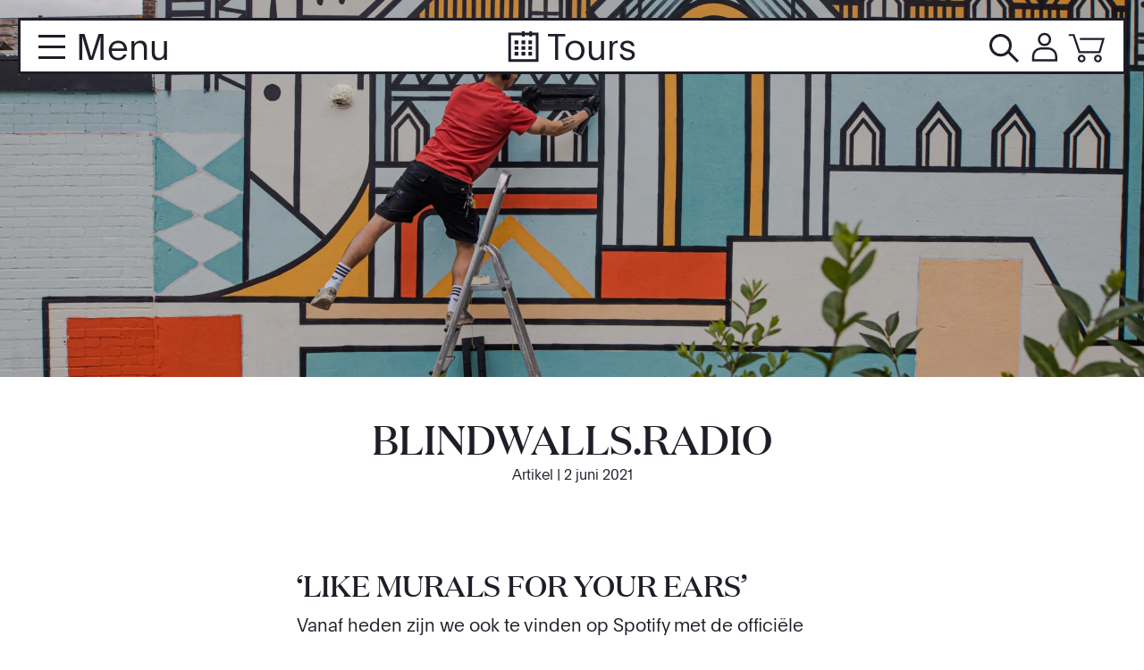

--- FILE ---
content_type: text/html; charset=UTF-8
request_url: https://blindwalls.gallery/nieuws/blindwalls-radio/
body_size: 21832
content:
<!doctype html><html lang="nl-NL" prefix="og: http://ogp.me/ns#" class="no-js"><head><script data-no-optimize="1">var litespeed_docref=sessionStorage.getItem("litespeed_docref");litespeed_docref&&(Object.defineProperty(document,"referrer",{get:function(){return litespeed_docref}}),sessionStorage.removeItem("litespeed_docref"));</script> <script type="litespeed/javascript">(function(w,d,s,l,i){w[l]=w[l]||[];w[l].push({'gtm.start':new Date().getTime(),event:'gtm.js'});var f=d.getElementsByTagName(s)[0],j=d.createElement(s),dl=l!='dataLayer'?'&l='+l:'';j.async=!0;j.src='https://www.googletagmanager.com/gtm.js?id='+i+dl;f.parentNode.insertBefore(j,f)})(window,document,'script','dataLayer','GTM-TPT5SSM')</script> <meta charset="utf-8"> <script type="litespeed/javascript">var gform;gform||(document.addEventListener("gform_main_scripts_loaded",function(){gform.scriptsLoaded=!0}),document.addEventListener("gform/theme/scripts_loaded",function(){gform.themeScriptsLoaded=!0}),window.addEventListener("DOMContentLiteSpeedLoaded",function(){gform.domLoaded=!0}),gform={domLoaded:!1,scriptsLoaded:!1,themeScriptsLoaded:!1,isFormEditor:()=>"function"==typeof InitializeEditor,callIfLoaded:function(o){return!(!gform.domLoaded||!gform.scriptsLoaded||!gform.themeScriptsLoaded&&!gform.isFormEditor()||(gform.isFormEditor()&&console.warn("The use of gform.initializeOnLoaded() is deprecated in the form editor context and will be removed in Gravity Forms 3.1."),o(),0))},initializeOnLoaded:function(o){gform.callIfLoaded(o)||(document.addEventListener("gform_main_scripts_loaded",()=>{gform.scriptsLoaded=!0,gform.callIfLoaded(o)}),document.addEventListener("gform/theme/scripts_loaded",()=>{gform.themeScriptsLoaded=!0,gform.callIfLoaded(o)}),window.addEventListener("DOMContentLiteSpeedLoaded",()=>{gform.domLoaded=!0,gform.callIfLoaded(o)}))},hooks:{action:{},filter:{}},addAction:function(o,r,e,t){gform.addHook("action",o,r,e,t)},addFilter:function(o,r,e,t){gform.addHook("filter",o,r,e,t)},doAction:function(o){gform.doHook("action",o,arguments)},applyFilters:function(o){return gform.doHook("filter",o,arguments)},removeAction:function(o,r){gform.removeHook("action",o,r)},removeFilter:function(o,r,e){gform.removeHook("filter",o,r,e)},addHook:function(o,r,e,t,n){null==gform.hooks[o][r]&&(gform.hooks[o][r]=[]);var d=gform.hooks[o][r];null==n&&(n=r+"_"+d.length),gform.hooks[o][r].push({tag:n,callable:e,priority:t=null==t?10:t})},doHook:function(r,o,e){var t;if(e=Array.prototype.slice.call(e,1),null!=gform.hooks[r][o]&&((o=gform.hooks[r][o]).sort(function(o,r){return o.priority-r.priority}),o.forEach(function(o){"function"!=typeof(t=o.callable)&&(t=window[t]),"action"==r?t.apply(null,e):e[0]=t.apply(null,e)})),"filter"==r)return e[0]},removeHook:function(o,r,t,n){var e;null!=gform.hooks[o][r]&&(e=(e=gform.hooks[o][r]).filter(function(o,r,e){return!!(null!=n&&n!=o.tag||null!=t&&t!=o.priority)}),gform.hooks[o][r]=e)}})</script> <meta http-equiv="X-UA-Compatible" content="IE=edge"><meta name="viewport" content="width=device-width, initial-scale=1.0"/><title>Blind Walls Gallery &#8211; BlindWalls.Radio</title><link rel="apple-touch-icon" sizes="180x180"
href="https://blindwalls.gallery/wp-content/themes/blind-walls-gallery-theme/library/images/apple-icon-touch.png"><link rel="icon" type="image/png" href="https://blindwalls.gallery/wp-content/themes/blind-walls-gallery-theme/favicon.png"><link rel="shortcut icon" href="https://blindwalls.gallery/wp-content/themes/blind-walls-gallery-theme/favicon.ico"><link rel="pingback" href="https://blindwalls.gallery/xmlrpc.php"><meta name='robots' content='max-image-preview:large' /><style>img:is([sizes="auto" i], [sizes^="auto," i]) { contain-intrinsic-size: 3000px 1500px }</style><link rel="alternate" hreflang="nl" href="https://blindwalls.gallery/nieuws/blindwalls-radio/" /><link rel="alternate" hreflang="en" href="https://blindwalls.gallery/en/nieuws/blindwalls-radio/" /><link rel="alternate" hreflang="x-default" href="https://blindwalls.gallery/nieuws/blindwalls-radio/" /><link rel='dns-prefetch' href='//cdn.jsdelivr.net' /><link rel='dns-prefetch' href='//code.jquery.com' /><meta property="og:title" content="BlindWalls.Radio"/><meta property="og:type" content="article"/><meta property="og:url" content="https://blindwalls.gallery/nieuws/blindwalls-radio/"/><meta property="og:site_name" content="Blind Walls Gallery"/><meta property="og:description" content="&#039;Like murals for your ears&#039; Vanaf heden zijn we ook te vinden op Spotify met de officiële BlindWalls.Radio playlist. Een collectie van nummers die onder andere herkend kunnen worden van onze Making-of videos. Van jazzy hip-hop sounds tot heerlijke indie.&hellip;"/><meta property="og:image" content="https://blindwalls.gallery/wp-content/uploads/2021/06/rosameininger_blindwallsgallery_isakov_072020-42-300x200.jpg"/><meta name="description" content="&#039;Like murals for your ears&#039; Vanaf heden zijn we ook te vinden op Spotify met de officiële BlindWalls.Radio playlist. Een collectie van nummers die onder andere herkend kunnen worden van onze Making-of videos. Van jazzy hip-hop sounds tot heerlijke indie.&hellip;"/><style id="litespeed-ccss">ul{box-sizing:border-box}.entry-content{counter-reset:footnotes}:root{--wp--preset--font-size--normal:16px;--wp--preset--font-size--huge:42px}:root{--drawer-width:480px;--neg-drawer-width:calc(var(--drawer-width)*-1)}body{--wp--preset--color--black:#000;--wp--preset--color--cyan-bluish-gray:#abb8c3;--wp--preset--color--white:#fff;--wp--preset--color--pale-pink:#f78da7;--wp--preset--color--vivid-red:#cf2e2e;--wp--preset--color--luminous-vivid-orange:#ff6900;--wp--preset--color--luminous-vivid-amber:#fcb900;--wp--preset--color--light-green-cyan:#7bdcb5;--wp--preset--color--vivid-green-cyan:#00d084;--wp--preset--color--pale-cyan-blue:#8ed1fc;--wp--preset--color--vivid-cyan-blue:#0693e3;--wp--preset--color--vivid-purple:#9b51e0;--wp--preset--gradient--vivid-cyan-blue-to-vivid-purple:linear-gradient(135deg,rgba(6,147,227,1) 0%,#9b51e0 100%);--wp--preset--gradient--light-green-cyan-to-vivid-green-cyan:linear-gradient(135deg,#7adcb4 0%,#00d082 100%);--wp--preset--gradient--luminous-vivid-amber-to-luminous-vivid-orange:linear-gradient(135deg,rgba(252,185,0,1) 0%,rgba(255,105,0,1) 100%);--wp--preset--gradient--luminous-vivid-orange-to-vivid-red:linear-gradient(135deg,rgba(255,105,0,1) 0%,#cf2e2e 100%);--wp--preset--gradient--very-light-gray-to-cyan-bluish-gray:linear-gradient(135deg,#eee 0%,#a9b8c3 100%);--wp--preset--gradient--cool-to-warm-spectrum:linear-gradient(135deg,#4aeadc 0%,#9778d1 20%,#cf2aba 40%,#ee2c82 60%,#fb6962 80%,#fef84c 100%);--wp--preset--gradient--blush-light-purple:linear-gradient(135deg,#ffceec 0%,#9896f0 100%);--wp--preset--gradient--blush-bordeaux:linear-gradient(135deg,#fecda5 0%,#fe2d2d 50%,#6b003e 100%);--wp--preset--gradient--luminous-dusk:linear-gradient(135deg,#ffcb70 0%,#c751c0 50%,#4158d0 100%);--wp--preset--gradient--pale-ocean:linear-gradient(135deg,#fff5cb 0%,#b6e3d4 50%,#33a7b5 100%);--wp--preset--gradient--electric-grass:linear-gradient(135deg,#caf880 0%,#71ce7e 100%);--wp--preset--gradient--midnight:linear-gradient(135deg,#020381 0%,#2874fc 100%);--wp--preset--font-size--small:13px;--wp--preset--font-size--medium:20px;--wp--preset--font-size--large:36px;--wp--preset--font-size--x-large:42px;--wp--preset--spacing--20:.44rem;--wp--preset--spacing--30:.67rem;--wp--preset--spacing--40:1rem;--wp--preset--spacing--50:1.5rem;--wp--preset--spacing--60:2.25rem;--wp--preset--spacing--70:3.38rem;--wp--preset--spacing--80:5.06rem;--wp--preset--shadow--natural:6px 6px 9px rgba(0,0,0,.2);--wp--preset--shadow--deep:12px 12px 50px rgba(0,0,0,.4);--wp--preset--shadow--sharp:6px 6px 0px rgba(0,0,0,.2);--wp--preset--shadow--outlined:6px 6px 0px -3px rgba(255,255,255,1),6px 6px rgba(0,0,0,1);--wp--preset--shadow--crisp:6px 6px 0px rgba(0,0,0,1)}p{-webkit-font-feature-settings:"liga","dlig";-moz-font-feature-settings:"liga=1, dlig=1";-o-font-feature-settings:"liga","dlig";-ms-word-break:keep-all;word-break:keep-all;-moz-hyphens:none;-ms-hyphens:none;-webkit-hyphens:none;hyphens:none}.article-content{margin:0 auto}@media (max-width:767px){.article-content{width:90%}}@media (min-width:768px)and (max-width:1023px){.article-content{width:556px}}@media (min-width:1024px)and (max-width:1239px){.article-content{width:556px}}@media (min-width:1240px)and (max-width:1440px){.article-content{width:616px}}@media (min-width:1440px){.article-content{width:664px}}html{line-height:1.15;-ms-text-size-adjust:100%;-webkit-text-size-adjust:100%}body{margin:0}article,header,nav,section{display:block}h1{font-size:2em;margin:.67em 0}a{background-color:transparent;-webkit-text-decoration-skip:objects}strong{font-weight:inherit}strong{font-weight:bolder}img{border-style:none}svg:not(:root){overflow:hidden}button,input{font-family:"Plain",Helvetica,Arial,sans-serif;font-size:100%;line-height:1.15;margin:0}button,input{overflow:visible}button{text-transform:none}button,[type=submit]{-webkit-appearance:button}button::-moz-focus-inner,[type=submit]::-moz-focus-inner{border-style:none;padding:0}button:-moz-focusring,[type=submit]:-moz-focusring{outline:1px dotted ButtonText}::-webkit-file-upload-button{-webkit-appearance:button;font:inherit}*{-webkit-box-sizing:border-box;-moz-box-sizing:border-box;box-sizing:border-box}.cf{zoom:1}.cf:before,.cf:after{content:"";display:table}.cf:after{clear:both}img{max-width:100%;height:auto}ul{list-style:none;padding:0}input.search-btn,a.arrow-btn,a.arrow-btn:visited{display:inline-block;position:relative;font-family:"Plain",Helvetica,Arial,sans-serif;text-decoration:none;color:#1e1e28;background-color:transparent;font-size:.8em;height:34px;line-height:30px;font-weight:300;padding:0 10px;border-radius:0;border-color:#1e1e28;border-width:2px;border-style:solid;-webkit-appearance:none;-moz-appearance:none;appearance:none;outline:none}button{-webkit-appearance:none;-moz-appearance:none;appearance:none;border-radius:0;padding:0}input.search-btn,a.arrow-btn,a.arrow-btn:visited{position:relative;padding-left:1.5em;background-image:url("/wp-content/themes/bwg-theme_0_4/library/images/btn-arrow.svg");background-repeat:no-repeat;background-size:12px;background-position:left .4em top 50%}input.search-btn{padding:0 20px;background-image:none}@media (min-width:1024px){a.arrow-btn,a.arrow-btn:visited{font-size:1.3em;border-width:3px;height:53px;line-height:46px;padding-right:20px;padding-bottom:2px;background-size:21px}#searchsubmit{border-width:3px;font-size:.9em}}input[type=text]{display:block;height:40px;line-height:40px;padding:0 12px;margin-bottom:14px;font-size:.8em;color:#fff;border-radius:0;vertical-align:middle;box-shadow:none;border:0;width:100%;font-weight:300;font-family:"Plain",Helvetica,Arial,sans-serif;background-color:#32323b;-webkit-appearance:none;-moz-appearance:none;appearance:none;outline:none}label{font-weight:400;margin-left:0}::placeholder{color:#7e7e86;opacity:1;font-weight:300;font-family:"Plain",Helvetica,Arial,sans-serif;letter-spacing:0}:-moz-placeholder{color:#7e7e86;opacity:1;font-weight:300;font-family:"Plain",Helvetica,Arial,sans-serif;letter-spacing:0}:-ms-input-placeholder{color:#7e7e86;font-weight:300;font-family:"Plain",Helvetica,Arial,sans-serif;letter-spacing:0}::-ms-input-placeholder{color:#7e7e86;font-weight:300;font-family:"Plain",Helvetica,Arial,sans-serif;letter-spacing:0}.gform_validation_container{display:none}.search-bar input[type=text]{background-color:#efeff3;color:#1e1e28}.footer .gform_body label{display:none}.footer .gform_body input[type=text]{background-color:transparent;border-bottom:2px solid #fff;border-radius:0;margin:0;color:#fff;padding-left:0}body{font-family:"Plain",Helvetica,Arial,sans-serif;font-weight:300;font-size:20px;line-height:1.5;color:#1e1e28;background-color:#fff;-webkit-font-smoothing:antialiased;-moz-osx-font-smoothing:grayscale}.wrap{width:90%;margin:0 auto}#content{margin-top:55px}#main{min-height:calc(80vh - 70px)}a,a:visited{color:#1e1e28}h1,h2,.h2{text-rendering:optimizelegibility;font-weight:500;margin-top:0}h1,h2,.h2{font-family:"Domaine Display",Cambria,Times New Roman,Times,serif}h1{color:#d1b071;font-size:2em;line-height:.85em;text-transform:uppercase}h2,.h2{font-size:1.65em;line-height:.87em;text-transform:uppercase;margin-bottom:.375em}.header{background-color:#fff;position:fixed;top:0;width:100%;height:55px;border-bottom:2px solid #1e1e28;z-index:501}#inner-header{padding:0 5%}.search-bar-container{position:relative;width:100%}.search-bar{padding:.33em 0 0;position:absolute;background-color:#fff;width:calc(100% - 1.4em);left:2.125rem;display:none}.search-bar .searchform{width:calc(100% - 22px - .5rem);max-width:400px;display:inline-block;margin-bottom:0}.search-bar img{width:22px;height:auto;display:inline-block;margin-bottom:-.25rem}.search-bar #s{width:calc(100% - 90px - .5rem);display:inline-block;padding:0 12px;height:40px;line-height:40px;margin:0}.search-bar #searchsubmit{height:40px;width:90px;vertical-align:middle}.toggle-search{font-size:1.15em;line-height:1.17;display:block;float:right;margin-top:.47em;margin-right:.5rem}.toggle-search img{display:inline-block;width:22px;height:auto;margin-right:0;margin-bottom:-3px}.menu-cart{font-size:1.15em;line-height:1.17;display:block;float:right;margin-top:.47em;text-decoration:none;position:relative}.menu-cart img{display:inline-block;width:28px;height:auto;margin-right:0;margin-bottom:-3px}.itemcount{display:none;color:#6f6f76;text-decoration:none;font-size:.9375rem;position:absolute;right:0;top:0;background-color:#fff;border-radius:50%}.menu-account{font-size:1.15em;line-height:1.17;display:block;float:right;margin-top:.47em;margin-right:.5rem}.menu-account img{display:inline-block;width:22px;height:auto;margin-right:0;margin-bottom:-3px}.main-menu{opacity:0;max-height:0;height:calc(100vh - 55px);background-color:#1e1e28;position:absolute;text-align:left;left:0;top:55px;width:100%;overflow:auto;padding-top:2rem;padding-left:5%;padding-right:5%;z-index:99}.nav{border-bottom:0;margin:0}.nav li a,.nav li a:visited{display:block;text-decoration:none;padding:0;color:#dbc190}.nav.main li a,.nav.main li a:visited{font-size:3.25rem;font-family:"Domaine Display",Cambria,Times New Roman,Times,serif;font-weight:500;line-height:1.1;text-transform:uppercase}.nav.sec{margin-top:2rem}.nav.sec li a,.nav.sec li a:visited{font-size:1.125rem;font-family:"Plain",Helvetica,Arial,sans-serif;font-weight:300;line-height:1.44}.menusocials{margin-top:2.6rem;margin-bottom:8rem}.menusocials ul{margin:0}.menusocials li{display:block;float:left;margin-right:1.5rem}.menusocials li svg{display:block;width:20px;height:20px}.menusocials li svg.spotify .icon-shape,.menusocials li svg.inst .icon-shape,.menusocials li svg.fb .icon-shape{fill:#dbc190}.menusocials li.icon-has-bg{background-color:#dbc190;padding:2px;border-radius:2px}.menusocials li.icon-has-bg svg{width:18px;height:18px}.menusocials li.icon-has-bg .icon-shape{fill:#1e1e28}.toggleMenu{text-decoration:none;width:26px;height:19px;-webkit-transform:rotate(0deg);-moztransform:rotate(0deg);-ms-transform:rotate(0deg);-o-transform:rotate(0deg);transform:rotate(0deg);z-index:1001;display:block;background-color:transparent;border:none;border-radius:0;float:left;margin-right:.3em;margin-top:7px}.toggleMenu span{display:block;position:absolute;height:2px;border-radius:0;width:100%;background:#1e1e28;opacity:1;left:0;-webkit-transform:rotate(0deg);-moztransform:rotate(0deg);-ms-transform:rotate(0deg);-o-transform:rotate(0deg);transform:rotate(0deg)}.toggleMenu span:nth-child(1){top:0}.toggleMenu span:nth-child(2),.toggleMenu span:nth-child(3){top:8px}.toggleMenu span:nth-child(4){top:16px}a.tour-btn,a.tour-btn:visited{font-size:1.15em;line-height:1.17;color:#1e1e28;text-decoration:none;display:block;top:.47em;position:absolute;left:0;right:0;width:6rem;text-align:center;margin:auto}a.tour-btn img,a.tour-btn:visited img{display:inline-block;width:22px;height:auto;margin-right:0;margin-bottom:-3px}.toggleMenuBox{font-size:1.15em;line-height:1.17;margin-top:.4em;width:4.2em;float:left;display:block;position:relative}.toggleMenuBox>span{display:block;float:left;height:30px;line-height:30px}.toggleMenuBox .close-string{display:none}.menu-header{width:100%;height:55px;background-color:#1e1e28;position:absolute;left:0;opacity:0;border-bottom:2px #fff solid}.menu-header .language-toggle{float:right;margin-right:1.25rem;display:block;color:#fff;font-size:.7em;margin-top:1.1em}.menu-header .language-toggle li{display:inline;margin-left:.65em}.menu-header .language-toggle li a,.menu-header .language-toggle li a:visited{color:#fff;text-decoration:none}.img-container{position:relative;overflow:hidden;width:100%}.img-container:before{content:"";position:relative;display:block;width:100%}.img-container img{width:100%;height:100%;object-fit:cover;overflow:hidden;position:absolute;object-position:50% 50%;top:0;left:0}.entry-content p{margin:0 0 1em}.entry-content .article-content{overflow:hidden}.entry-content .article-content>p{margin:0 0 2.5em}.news-header .img-container:before{padding-bottom:33%}.news-head{margin-top:3.125rem;text-align:center;margin-bottom:1.875rem}.news-head span{font-size:.8em}.newstitle{color:#1e1e28;margin-bottom:.1em}.donate-popup{padding:1.25rem 0 1.875rem;background-color:#d1b071;opacity:0;bottom:0;position:fixed;width:100%;z-index:500}.donate-popup .pre-title{font-size:.875rem;display:block;margin-bottom:12px}.donate-popup h2 span{display:block}.donate-popup h2 span:nth-of-type(2){color:#fff}.donate-popup .wrap{position:relative}.donate-popup .pop-close{position:absolute;top:-.5rem;right:0;z-index:60}.donate-popup .pop-close img{margin-left:.5rem;display:inline-block;vertical-align:middle;width:21px;height:auto}@media only screen and (min-width:768px){.wrap{width:700px}#inner-header{padding:0 1em}.main-menu{padding-left:1em;padding-right:1em}.entry-content .article-content{overflow:visible}}@media only screen and (min-width:1024px){.wrap{width:940px}h1{font-size:4em;line-height:.85em}h2,.h2{font-size:2.25em;line-height:.84em}.header{width:calc(100% - 2em);top:20px;left:1em;height:63px;border:3px solid #1e1e28}.toggle-search{font-size:2em;margin-top:6px;margin-right:.75rem}.toggle-search img{width:33px}.menu-cart{margin-top:13px}.menu-cart img{width:42px}.menu-account{margin-top:13px;margin-right:.65rem}.menu-account img{width:33px}a.tour-btn,a.tour-btn:visited{margin-top:6px;font-size:2em;width:9rem;top:0}a.tour-btn img,a.tour-btn:visited img{display:inline-block;width:35px}.toggleMenuBox{font-size:2em;width:3.9em;margin-top:6px}.toggleMenuBox>span{height:40px;line-height:1.17}.toggleMenu{height:30px;width:30px;margin-top:10px}.toggleMenu span{-webkit-transform:rotate(0deg);-moztransform:rotate(0deg);-ms-transform:rotate(0deg);-o-transform:rotate(0deg);transform:rotate(0deg);height:3px}.toggleMenu span:nth-child(1){top:0}.toggleMenu span:nth-child(2),.toggleMenu span:nth-child(3){top:12px}.toggleMenu span:nth-child(4){top:24px}.menu-header{width:100vw;height:83px;bottom:-3px;left:calc(-1em - 3px)}.menu-header .language-toggle{margin-top:2.15em;font-size:1em}.main-menu{width:100vw;left:calc(-1em - 3px);top:60px;height:calc(100vh - 80px);overflow:auto;padding-top:2em;padding-left:calc(2em + 3px);padding-right:calc(2em + 3px)}.nav.main li a,.nav.main li a:visited{font-size:4.375rem;line-height:1.05}.nav.sec{margin-top:4rem;width:56%}.nav.sec li{width:calc(50% - 10px);float:left}.nav.sec li:not(:nth-of-type(2n)){margin-right:20px}.nav.sec li:nth-of-type(2n+1){clear:left}.nav.sec li a,.nav.sec li a:visited{font-size:1.3rem;line-height:1.44}.combinedmenu{min-height:calc(100% - 130px)}.menusocials{background-color:#1e1e28;width:100%;margin-bottom:calc(2em + 3px);margin-top:4rem}.menusocials li{margin-right:1.75rem}.search-bar{padding:.45em 0 0;width:calc(100% - 2em);left:2em}.search-bar .searchform{width:50%;max-width:none;margin-left:calc(25% - 11px - .375rem - 1em)}.search-bar img{margin-left:.75rem;margin-bottom:-.3125rem}#content{margin-top:80px}#content.news-article{margin-top:0}.entry-content .article-content>p{margin-bottom:1.5em}}@media only screen and (min-width:1240px){.wrap{width:1040px}}@media only screen and (min-width:1440px){.wrap{width:1120px}.main-menu{padding-top:4em}.nav li a,.nav li a:visited{font-size:2.75em}.nav.main li a,.nav.main li a:visited{font-size:5.5rem;line-height:1.05}.nav.sec li a,.nav.sec li a:visited{font-size:1.625rem;line-height:1.44}.menusocials{margin-top:4.8rem}.combinedmenu{min-height:calc(100% - 142px)}}</style><link rel="preload" data-asynced="1" data-optimized="2" as="style" onload="this.onload=null;this.rel='stylesheet'" href="https://blindwalls.gallery/wp-content/litespeed/ucss/ecfb9523da783860581a3ae0959a4789.css?ver=9cfd0" /><script data-optimized="1" type="litespeed/javascript" data-src="https://blindwalls.gallery/wp-content/plugins/litespeed-cache/assets/js/css_async.min.js"></script> <style id='classic-theme-styles-inline-css' type='text/css'>/*! This file is auto-generated */
.wp-block-button__link{color:#fff;background-color:#32373c;border-radius:9999px;box-shadow:none;text-decoration:none;padding:calc(.667em + 2px) calc(1.333em + 2px);font-size:1.125em}.wp-block-file__button{background:#32373c;color:#fff;text-decoration:none}</style><style id='global-styles-inline-css' type='text/css'>:root{--wp--preset--aspect-ratio--square: 1;--wp--preset--aspect-ratio--4-3: 4/3;--wp--preset--aspect-ratio--3-4: 3/4;--wp--preset--aspect-ratio--3-2: 3/2;--wp--preset--aspect-ratio--2-3: 2/3;--wp--preset--aspect-ratio--16-9: 16/9;--wp--preset--aspect-ratio--9-16: 9/16;--wp--preset--color--black: #000000;--wp--preset--color--cyan-bluish-gray: #abb8c3;--wp--preset--color--white: #ffffff;--wp--preset--color--pale-pink: #f78da7;--wp--preset--color--vivid-red: #cf2e2e;--wp--preset--color--luminous-vivid-orange: #ff6900;--wp--preset--color--luminous-vivid-amber: #fcb900;--wp--preset--color--light-green-cyan: #7bdcb5;--wp--preset--color--vivid-green-cyan: #00d084;--wp--preset--color--pale-cyan-blue: #8ed1fc;--wp--preset--color--vivid-cyan-blue: #0693e3;--wp--preset--color--vivid-purple: #9b51e0;--wp--preset--gradient--vivid-cyan-blue-to-vivid-purple: linear-gradient(135deg,rgba(6,147,227,1) 0%,rgb(155,81,224) 100%);--wp--preset--gradient--light-green-cyan-to-vivid-green-cyan: linear-gradient(135deg,rgb(122,220,180) 0%,rgb(0,208,130) 100%);--wp--preset--gradient--luminous-vivid-amber-to-luminous-vivid-orange: linear-gradient(135deg,rgba(252,185,0,1) 0%,rgba(255,105,0,1) 100%);--wp--preset--gradient--luminous-vivid-orange-to-vivid-red: linear-gradient(135deg,rgba(255,105,0,1) 0%,rgb(207,46,46) 100%);--wp--preset--gradient--very-light-gray-to-cyan-bluish-gray: linear-gradient(135deg,rgb(238,238,238) 0%,rgb(169,184,195) 100%);--wp--preset--gradient--cool-to-warm-spectrum: linear-gradient(135deg,rgb(74,234,220) 0%,rgb(151,120,209) 20%,rgb(207,42,186) 40%,rgb(238,44,130) 60%,rgb(251,105,98) 80%,rgb(254,248,76) 100%);--wp--preset--gradient--blush-light-purple: linear-gradient(135deg,rgb(255,206,236) 0%,rgb(152,150,240) 100%);--wp--preset--gradient--blush-bordeaux: linear-gradient(135deg,rgb(254,205,165) 0%,rgb(254,45,45) 50%,rgb(107,0,62) 100%);--wp--preset--gradient--luminous-dusk: linear-gradient(135deg,rgb(255,203,112) 0%,rgb(199,81,192) 50%,rgb(65,88,208) 100%);--wp--preset--gradient--pale-ocean: linear-gradient(135deg,rgb(255,245,203) 0%,rgb(182,227,212) 50%,rgb(51,167,181) 100%);--wp--preset--gradient--electric-grass: linear-gradient(135deg,rgb(202,248,128) 0%,rgb(113,206,126) 100%);--wp--preset--gradient--midnight: linear-gradient(135deg,rgb(2,3,129) 0%,rgb(40,116,252) 100%);--wp--preset--font-size--small: 13px;--wp--preset--font-size--medium: 20px;--wp--preset--font-size--large: 36px;--wp--preset--font-size--x-large: 42px;--wp--preset--spacing--20: 0.44rem;--wp--preset--spacing--30: 0.67rem;--wp--preset--spacing--40: 1rem;--wp--preset--spacing--50: 1.5rem;--wp--preset--spacing--60: 2.25rem;--wp--preset--spacing--70: 3.38rem;--wp--preset--spacing--80: 5.06rem;--wp--preset--shadow--natural: 6px 6px 9px rgba(0, 0, 0, 0.2);--wp--preset--shadow--deep: 12px 12px 50px rgba(0, 0, 0, 0.4);--wp--preset--shadow--sharp: 6px 6px 0px rgba(0, 0, 0, 0.2);--wp--preset--shadow--outlined: 6px 6px 0px -3px rgba(255, 255, 255, 1), 6px 6px rgba(0, 0, 0, 1);--wp--preset--shadow--crisp: 6px 6px 0px rgba(0, 0, 0, 1);}:where(.is-layout-flex){gap: 0.5em;}:where(.is-layout-grid){gap: 0.5em;}body .is-layout-flex{display: flex;}.is-layout-flex{flex-wrap: wrap;align-items: center;}.is-layout-flex > :is(*, div){margin: 0;}body .is-layout-grid{display: grid;}.is-layout-grid > :is(*, div){margin: 0;}:where(.wp-block-columns.is-layout-flex){gap: 2em;}:where(.wp-block-columns.is-layout-grid){gap: 2em;}:where(.wp-block-post-template.is-layout-flex){gap: 1.25em;}:where(.wp-block-post-template.is-layout-grid){gap: 1.25em;}.has-black-color{color: var(--wp--preset--color--black) !important;}.has-cyan-bluish-gray-color{color: var(--wp--preset--color--cyan-bluish-gray) !important;}.has-white-color{color: var(--wp--preset--color--white) !important;}.has-pale-pink-color{color: var(--wp--preset--color--pale-pink) !important;}.has-vivid-red-color{color: var(--wp--preset--color--vivid-red) !important;}.has-luminous-vivid-orange-color{color: var(--wp--preset--color--luminous-vivid-orange) !important;}.has-luminous-vivid-amber-color{color: var(--wp--preset--color--luminous-vivid-amber) !important;}.has-light-green-cyan-color{color: var(--wp--preset--color--light-green-cyan) !important;}.has-vivid-green-cyan-color{color: var(--wp--preset--color--vivid-green-cyan) !important;}.has-pale-cyan-blue-color{color: var(--wp--preset--color--pale-cyan-blue) !important;}.has-vivid-cyan-blue-color{color: var(--wp--preset--color--vivid-cyan-blue) !important;}.has-vivid-purple-color{color: var(--wp--preset--color--vivid-purple) !important;}.has-black-background-color{background-color: var(--wp--preset--color--black) !important;}.has-cyan-bluish-gray-background-color{background-color: var(--wp--preset--color--cyan-bluish-gray) !important;}.has-white-background-color{background-color: var(--wp--preset--color--white) !important;}.has-pale-pink-background-color{background-color: var(--wp--preset--color--pale-pink) !important;}.has-vivid-red-background-color{background-color: var(--wp--preset--color--vivid-red) !important;}.has-luminous-vivid-orange-background-color{background-color: var(--wp--preset--color--luminous-vivid-orange) !important;}.has-luminous-vivid-amber-background-color{background-color: var(--wp--preset--color--luminous-vivid-amber) !important;}.has-light-green-cyan-background-color{background-color: var(--wp--preset--color--light-green-cyan) !important;}.has-vivid-green-cyan-background-color{background-color: var(--wp--preset--color--vivid-green-cyan) !important;}.has-pale-cyan-blue-background-color{background-color: var(--wp--preset--color--pale-cyan-blue) !important;}.has-vivid-cyan-blue-background-color{background-color: var(--wp--preset--color--vivid-cyan-blue) !important;}.has-vivid-purple-background-color{background-color: var(--wp--preset--color--vivid-purple) !important;}.has-black-border-color{border-color: var(--wp--preset--color--black) !important;}.has-cyan-bluish-gray-border-color{border-color: var(--wp--preset--color--cyan-bluish-gray) !important;}.has-white-border-color{border-color: var(--wp--preset--color--white) !important;}.has-pale-pink-border-color{border-color: var(--wp--preset--color--pale-pink) !important;}.has-vivid-red-border-color{border-color: var(--wp--preset--color--vivid-red) !important;}.has-luminous-vivid-orange-border-color{border-color: var(--wp--preset--color--luminous-vivid-orange) !important;}.has-luminous-vivid-amber-border-color{border-color: var(--wp--preset--color--luminous-vivid-amber) !important;}.has-light-green-cyan-border-color{border-color: var(--wp--preset--color--light-green-cyan) !important;}.has-vivid-green-cyan-border-color{border-color: var(--wp--preset--color--vivid-green-cyan) !important;}.has-pale-cyan-blue-border-color{border-color: var(--wp--preset--color--pale-cyan-blue) !important;}.has-vivid-cyan-blue-border-color{border-color: var(--wp--preset--color--vivid-cyan-blue) !important;}.has-vivid-purple-border-color{border-color: var(--wp--preset--color--vivid-purple) !important;}.has-vivid-cyan-blue-to-vivid-purple-gradient-background{background: var(--wp--preset--gradient--vivid-cyan-blue-to-vivid-purple) !important;}.has-light-green-cyan-to-vivid-green-cyan-gradient-background{background: var(--wp--preset--gradient--light-green-cyan-to-vivid-green-cyan) !important;}.has-luminous-vivid-amber-to-luminous-vivid-orange-gradient-background{background: var(--wp--preset--gradient--luminous-vivid-amber-to-luminous-vivid-orange) !important;}.has-luminous-vivid-orange-to-vivid-red-gradient-background{background: var(--wp--preset--gradient--luminous-vivid-orange-to-vivid-red) !important;}.has-very-light-gray-to-cyan-bluish-gray-gradient-background{background: var(--wp--preset--gradient--very-light-gray-to-cyan-bluish-gray) !important;}.has-cool-to-warm-spectrum-gradient-background{background: var(--wp--preset--gradient--cool-to-warm-spectrum) !important;}.has-blush-light-purple-gradient-background{background: var(--wp--preset--gradient--blush-light-purple) !important;}.has-blush-bordeaux-gradient-background{background: var(--wp--preset--gradient--blush-bordeaux) !important;}.has-luminous-dusk-gradient-background{background: var(--wp--preset--gradient--luminous-dusk) !important;}.has-pale-ocean-gradient-background{background: var(--wp--preset--gradient--pale-ocean) !important;}.has-electric-grass-gradient-background{background: var(--wp--preset--gradient--electric-grass) !important;}.has-midnight-gradient-background{background: var(--wp--preset--gradient--midnight) !important;}.has-small-font-size{font-size: var(--wp--preset--font-size--small) !important;}.has-medium-font-size{font-size: var(--wp--preset--font-size--medium) !important;}.has-large-font-size{font-size: var(--wp--preset--font-size--large) !important;}.has-x-large-font-size{font-size: var(--wp--preset--font-size--x-large) !important;}
:where(.wp-block-post-template.is-layout-flex){gap: 1.25em;}:where(.wp-block-post-template.is-layout-grid){gap: 1.25em;}
:where(.wp-block-columns.is-layout-flex){gap: 2em;}:where(.wp-block-columns.is-layout-grid){gap: 2em;}
:root :where(.wp-block-pullquote){font-size: 1.5em;line-height: 1.6;}</style><style id='woocommerce-inline-inline-css' type='text/css'>.woocommerce form .form-row .required { visibility: visible; }</style> <script type="litespeed/javascript" data-src="https://blindwalls.gallery/wp-includes/js/jquery/jquery.min.js" id="jquery-core-js"></script> <link rel="https://api.w.org/" href="https://blindwalls.gallery/wp-json/" /><link rel="alternate" title="JSON" type="application/json" href="https://blindwalls.gallery/wp-json/wp/v2/posts/5666" /><link rel="canonical" href="https://blindwalls.gallery/nieuws/blindwalls-radio/" /><link rel='shortlink' href='https://blindwalls.gallery/?p=5666' /><link rel="alternate" title="oEmbed (JSON)" type="application/json+oembed" href="https://blindwalls.gallery/wp-json/oembed/1.0/embed?url=https%3A%2F%2Fblindwalls.gallery%2Fnieuws%2Fblindwalls-radio%2F" /><link rel="alternate" title="oEmbed (XML)" type="text/xml+oembed" href="https://blindwalls.gallery/wp-json/oembed/1.0/embed?url=https%3A%2F%2Fblindwalls.gallery%2Fnieuws%2Fblindwalls-radio%2F&#038;format=xml" /><meta name="generator" content="WPML ver:4.8.4 stt:38,1;" />
<noscript><style>.woocommerce-product-gallery{ opacity: 1 !important; }</style></noscript></head><body class="wp-singular post-template-default single single-post postid-5666 single-format-standard wp-theme-blind-walls-gallery-theme theme-blind-walls-gallery-theme woocommerce-no-js"><div id="container"><header class="header"><div id="inner-header"><a class="menu-cart
" href="https://blindwalls.gallery/winkelwagen/" title="cart"><img data-lazyloaded="1" src="[data-uri]" alt="cart" data-src="https://blindwalls.gallery/wp-content/themes/blind-walls-gallery-theme/library/images/shop_cart_icon.svg"><div class="itemcount">(0)</div>            </a><a class="menu-account" href="https://blindwalls.gallery/mijn-account/"><img data-lazyloaded="1" src="[data-uri]" alt="cart"
data-src="https://blindwalls.gallery/wp-content/themes/blind-walls-gallery-theme/library/images/shop_profile_icon_2.svg"></a><span class="toggle-search">
<img data-lazyloaded="1" src="[data-uri]" alt="search" data-src="https://blindwalls.gallery/wp-content/themes/blind-walls-gallery-theme/library/images/search-icon.svg">
</span>
<a class="tour-btn" href="https://blindwalls.gallery/tours/">
<img data-lazyloaded="1" src="[data-uri]" alt="tours" data-src="https://blindwalls.gallery/wp-content/themes/blind-walls-gallery-theme/library/images/cal-icon3.svg">
Tours            </a><div class="menu-header"><ul class="language-toggle"><li><a href='https://blindwalls.gallery/en/nieuws/blindwalls-radio/'>English</a></li></ul></div><div class="toggleMenuBox cf">
<button class="toggleMenu" aria-label="Toggle Menu">
<span></span>
<span></span>
<span></span>
<span></span>
</button>
<span class="menu-string">Menu</span>
<span class="close-string">Sluit</span></div><nav class="main-menu"><div class="combinedmenu"><ul id="menu-main-menu" class="nav main cf"><li id="menu-item-42" class="menu-item menu-item-type-custom menu-item-object-custom menu-item-42"><a href="/walls">Murals</a></li><li id="menu-item-7405" class="menu-item menu-item-type-custom menu-item-object-custom menu-item-7405"><a href="/tours">Tours</a></li><li id="menu-item-13212" class="menu-item menu-item-type-custom menu-item-object-custom menu-item-13212"><a href="https://blindwalls.gallery/expos/grafiek-boetiek/">Boetiek</a></li><li id="menu-item-10507" class="menu-item menu-item-type-post_type menu-item-object-page menu-item-10507"><a href="https://blindwalls.gallery/educatie/">Educatie</a></li><li id="menu-item-6244" class="menu-item menu-item-type-post_type menu-item-object-page menu-item-6244"><a href="https://blindwalls.gallery/shop/">Shop</a></li></ul><ul id="menu-second-menu" class="nav sec cf"><li id="menu-item-6382" class="menu-item menu-item-type-post_type menu-item-object-page menu-item-home menu-item-6382"><a href="https://blindwalls.gallery/">Home</a></li><li id="menu-item-4698" class="menu-item menu-item-type-post_type menu-item-object-page current_page_parent menu-item-4698"><a href="https://blindwalls.gallery/nieuws/">Nieuws</a></li><li id="menu-item-5601" class="menu-item menu-item-type-post_type menu-item-object-page menu-item-5601"><a href="https://blindwalls.gallery/route/">Routes</a></li><li id="menu-item-4700" class="menu-item menu-item-type-post_type menu-item-object-page menu-item-4700"><a href="https://blindwalls.gallery/contact/">Contact</a></li><li id="menu-item-7465" class="menu-item menu-item-type-post_type menu-item-object-page menu-item-7465"><a href="https://blindwalls.gallery/over/">Doneren</a></li><li id="menu-item-4701" class="menu-item menu-item-type-post_type menu-item-object-page menu-item-4701"><a href="https://blindwalls.gallery/over/">Over ons</a></li><li id="menu-item-4722" class="menu-item menu-item-type-post_type menu-item-object-page menu-item-4722"><a href="https://blindwalls.gallery/partner-worden/">Partner worden</a></li></ul></div><div class="menusocials"><ul class="cf"><li><a target="_blank" rel="noopener" href="https://www.instagram.com/blindwallsgallery/">                            <svg class="inst" xmlns="http://www.w3.org/2000/svg" viewBox="0 0 43.84 43.92">
<path class="icon-shape"
d="M21.92,4c5.85,0,6.55,0,8.86.12a12.13,12.13,0,0,1,4.07.76,7,7,0,0,1,2.52,1.64A6.79,6.79,0,0,1,39,9a12,12,0,0,1,.75,4.08c.11,2.31.13,3,.13,8.87s0,6.56-.13,8.87A12,12,0,0,1,39,34.91a7.24,7.24,0,0,1-4.16,4.17,12.13,12.13,0,0,1-4.07.76c-2.31.1-3,.12-8.86.12s-6.55,0-8.86-.12A12.19,12.19,0,0,1,9,39.08a6.83,6.83,0,0,1-2.52-1.64,6.79,6.79,0,0,1-1.64-2.53,12,12,0,0,1-.75-4.08C4,28.52,4,27.82,4,22s0-6.56.13-8.87A12,12,0,0,1,4.83,9,6.79,6.79,0,0,1,6.47,6.48,7,7,0,0,1,9,4.84a12.19,12.19,0,0,1,4.07-.76c2.31-.1,3-.12,8.86-.12m0-4c-6,0-6.7,0-9,.13a16.27,16.27,0,0,0-5.32,1A10.64,10.64,0,0,0,3.68,3.69,10.7,10.7,0,0,0,1.15,7.58a16.23,16.23,0,0,0-1,5.33C0,15.25,0,16,0,22S0,28.67.13,31a16.35,16.35,0,0,0,1,5.34,11.29,11.29,0,0,0,6.41,6.42,16.27,16.27,0,0,0,5.32,1c2.34.11,3.09.13,9,.13s6.7,0,9-.13a16.27,16.27,0,0,0,5.32-1,11.29,11.29,0,0,0,6.41-6.42,16.35,16.35,0,0,0,1-5.34c.11-2.34.13-3.09.13-9s0-6.71-.13-9a16.23,16.23,0,0,0-1-5.33,10.7,10.7,0,0,0-2.53-3.89,10.64,10.64,0,0,0-3.88-2.54A16.27,16.27,0,0,0,31,.13C28.62,0,27.87,0,21.92,0Z"/>
<path class="icon-shape"
d="M21.92,10.68A11.28,11.28,0,1,0,33.18,22,11.27,11.27,0,0,0,21.92,10.68Zm0,18.6A7.32,7.32,0,1,1,29.23,22,7.32,7.32,0,0,1,21.92,29.28Z"/>
<ellipse class="icon-shape" cx="33.62" cy="10.24" rx="2.63" ry="2.64"/>
</svg>
</a></li><li><a target="_blank" rel="noopener" href="https://www.facebook.com/BlindWalls/">
<svg class="fb" viewBox="0 0 44 44">
<path class="icon-shape"
d="M25.6,44V23.93h6.73l1-7.82H25.6v-5c0-2.26.63-3.8,3.87-3.8h4.15v-7a54.16,54.16,0,0,0-6-.31c-6,0-10.06,3.65-10.06,10.34v5.77H10.77v7.82h6.75V44Z"/>
</svg></a></li><li class="icon-has-bg"><a target="_blank" rel="noopener" href="https://vimeo.com/channels/bwg076">                            <svg class="vimeo" viewBox="0 0 44 44">
<path class="icon-shape"
d="M0,13.3l1.8,2.3c0,0,3.7-2.9,4.9-1.5c1.2,1.5,5.9,19,7.5,22.2c1.4,2.8,5.1,6.6,9.3,3.9c4.1-2.7,17.9-14.4,20.3-28.3
c2.5-13.8-16.5-10.9-18.5,1.1c5-3,7.7,1.2,5.1,6c-2.6,4.8-4.9,7.9-6.1,7.9c-1.2,0-2.2-3.2-3.6-8.8C19.2,12.5,19.2,2,13.2,3.2
C7.5,4.3,0,13.3,0,13.3z"/>
</svg>
</a></li><li class="icon-has-bg"><a target="_blank" rel="noopener" href="https://www.linkedin.com/company/blind-walls-gallery">
<svg class="linked" viewBox="0 0 44 44">
<path d="M.93,15.37h9V44.28h-9ZM5.43,1A5.21,5.21,0,1,1,.22,6.21,5.21,5.21,0,0,1,5.43,1"/>
<path d="M15.56,15.37h8.62v4h.12a9.45,9.45,0,0,1,8.5-4.67c9.09,0,10.77,6,10.77,13.77V44.28h-9V30.22c0-3.35-.07-7.66-4.67-7.66S24.54,26.21,24.54,30v14.3h-9Z"/>
</svg></a></li><li class="icon-has-bg"><a target="_blank" rel="noopener" href="https://www.flickr.com/photos/blindwallsgallery/">
<svg viewBox="0 0 44 44" xml:space="preserve">
<circle class="icon-shape" cx="13.5" cy="21.5" r="7.5"/>
<circle class="icon-shape" cx="30.5" cy="21.5" r="7.5"/>
</svg></a></li><li><a target="_blank" rel="noopener" href="https://open.spotify.com/playlist/6Cvykkw7SaOyb1wAPUntqZ?si=3e0ffb9233c34654%20">
<svg class="spotify" viewBox="0 0 44 44" xml:space="preserve">
<path class="icon-shape" d="M22,0C9.8,0,0,9.8,0,22c0,12.2,9.9,22,22,22c12.2,0,22-9.8,22-22C44,9.9,34.2,0,22,0C22,0,22,0,22,0z
M32.1,31.7c-0.4,0.6-1.2,0.9-1.9,0.5C25,29,18.5,28.3,10.9,30.1c-0.7,0.2-1.5-0.3-1.6-1c-0.2-0.7,0.3-1.5,1-1.6
c8.4-1.9,15.6-1.1,21.4,2.5C32.3,30.2,32.5,31.1,32.1,31.7z M34.8,25.7c-0.5,0.8-1.6,1.1-2.4,0.6c-5.9-3.6-14.9-4.7-21.9-2.6
c-0.9,0.3-1.9-0.2-2.1-1.1c-0.3-0.9,0.2-1.9,1.1-2.1c8-2.4,17.9-1.2,24.7,2.9C35,23.9,35.3,24.9,34.8,25.7L34.8,25.7z M35,19.5
c-7.1-4.2-18.8-4.6-25.6-2.5c-1.1,0.3-2.2-0.3-2.6-1.4c-0.3-1.1,0.3-2.2,1.4-2.6c7.8-2.4,20.7-1.9,28.9,2.9c1,0.6,1.3,1.8,0.7,2.8
C37.3,19.8,36,20.1,35,19.5L35,19.5z"/>
</svg></a></li></ul></div></nav><div class="search-bar-container"><div class="search-bar"><form role="search" method="get" id="searchform" class="searchform"
action="https://blindwalls.gallery"><div>
<input type="text" value="" name="s" id="s"
placeholder="Wat zoek je?">
<input class="search-btn" type="submit" id="searchsubmit"
value="Zoek"></div></form><img data-lazyloaded="1" src="[data-uri]" class="close-search"
data-src="https://blindwalls.gallery/wp-content/themes/blind-walls-gallery-theme/library/images/close-form-icon.svg"></div></div></div></header><div id="donate-popup" class="donate-popup"><div class="wrap cf"><div class="pop-close"> <img data-lazyloaded="1" src="[data-uri]" alt="close popup" data-src="https://blindwalls.gallery/wp-content/themes/blind-walls-gallery-theme/library/images/close-pop_black.svg"></div><span class="pre-title">Steun BWG</span><h2><span>Doneer een</span><span>Emmer verf voor 15 euro</span></h2><a class="arrow-btn" href="https://blindwalls.gallery/over/#donate-now">Doneer nu!</a></div></div><div id="content" class="news-article"><div id="inner-content"><div id="main"><article class="cf" itemscope itemtype="http://schema.org/Article"><header class="news-header **"><div class="img-container"><img data-lazyloaded="1" src="[data-uri]" width="2000" height="1333" data-src="https://blindwalls.gallery/wp-content/uploads/2021/06/rosameininger_blindwallsgallery_isakov_072020-42-2000x1333.jpg.webp" class="attachment-bb-thumb-2000 size-bb-thumb-2000" alt="" decoding="async" fetchpriority="high" data-srcset="https://blindwalls.gallery/wp-content/uploads/2021/06/rosameininger_blindwallsgallery_isakov_072020-42-2000x1333.jpg.webp 2000w, https://blindwalls.gallery/wp-content/uploads/2021/06/rosameininger_blindwallsgallery_isakov_072020-42-600x400.jpg.webp 600w, https://blindwalls.gallery/wp-content/uploads/2021/06/rosameininger_blindwallsgallery_isakov_072020-42-300x200.jpg.webp 300w, https://blindwalls.gallery/wp-content/uploads/2021/06/rosameininger_blindwallsgallery_isakov_072020-42-1024x683.jpg.webp 1024w, https://blindwalls.gallery/wp-content/uploads/2021/06/rosameininger_blindwallsgallery_isakov_072020-42-768x512.jpg.webp 768w, https://blindwalls.gallery/wp-content/uploads/2021/06/rosameininger_blindwallsgallery_isakov_072020-42-1536x1024.jpg.webp 1536w, https://blindwalls.gallery/wp-content/uploads/2021/06/rosameininger_blindwallsgallery_isakov_072020-42-2048x1365.jpg.webp 2048w, https://blindwalls.gallery/wp-content/uploads/2021/06/rosameininger_blindwallsgallery_isakov_072020-42-1200x800.jpg.webp 1200w" data-sizes="(max-width: 480px) 100vw, (max-width: 768px) 100vw, (max-width: 1024px) 100vw, 2000px" itemprop="image" /></div><div class="article-content news-head"><h1 class="h2 newstitle">BlindWalls.Radio</h1>                            <span>
Artikel | <time itemprop="datePublished" datetime="2021-06-2">2 juni 2021</time>                            </span></div></header><section class="entry-content cf" itemprop="articleBody"><div class="article-content"><h3>&#8216;Like murals for your ears&#8217;</h3><p>Vanaf heden zijn we ook te vinden op Spotify met de officiële BlindWalls.Radio playlist. Een collectie van nummers die onder andere herkend kunnen worden van onze Making-of videos. Van jazzy hip-hop sounds tot heerlijke indie. Stuk voor stuk fijne tunes die passen bij de muurschilderingen. Eerlijk toegegeven, om wekelijks nieuwe originele muziek te brengen is lastig, dus muzikale tips vanuit jullie kant zijn altijd welkom.</p><p><a href="https://open.spotify.com/playlist/6Cvykkw7SaOyb1wAPUntqZ?si=f05d4cd77ebf4835">Check it out!</a></p><p>&nbsp;</p></div></section><section><div class="article-content cf"><div class="btn-container article-cta">
<a class="arrow-btn" href="https://blindwalls.gallery/nieuws/">
Terug naar nieuws                                </a></div></div></section></article></div></div></div><footer class="footer cf"><section class="footer-quote"><h2>
<img data-lazyloaded="1" src="[data-uri]" alt="the city is our gallery" data-src="https://blindwalls.gallery/wp-content/themes/blind-walls-gallery-theme/library/images/the-city-is-our-gallery.svg"></h2></section><div id="inner-footer" class="wrap cf"><section class="footer-grid cf"><div><h3 class="h2">Adres</h3><ul class="spaced"><li>Stichting Blind Walls Gallery</li><li>(office/gallery)</li><li>Terheijdenstraat 1</li><li>4811 AW Breda, NL</li></ul></div><div><h3 class="h2">Contact</h3><ul class="spaced"><li>maandag t/m vrijdag</li><li>09:00 t/m 17:00</li><li>T. +31(0)76-8879935</li><li>E. <a class="mail" href="mailto:&#105;&#110;&#102;&#111;&#64;b&#108;in&#100;&#119;a&#108;&#108;s&#46;&#103;a&#108;&#108;&#101;&#114;y">&#105;&#110;&#102;&#111;&#64;b&#108;&#105;ndw&#97;&#108;&#108;s&#46;g&#97;ll&#101;&#114;y</a></li></ul></div><div><h3 class="h2">Social</h3><ul><li><a target="_blank" rel="noopener" href="https://www.facebook.com/BlindWalls/">Facebook</a></li><li><a target="_blank" rel="noopener" href="https://www.instagram.com/blindwallsgallery/">Instagram</a></li><li><a target="_blank" rel="noopener" href="https://vimeo.com/channels/bwg076">Vimeo</a></li><li><a target="_blank" rel="noopener" href="https://www.linkedin.com/company/blind-walls-gallery">LinkedIn</a></li><li><a target="_blank" rel="noopener" href="https://www.flickr.com/photos/blindwallsgallery/">Flickr</a></li><li><a target="_blank" rel="noopener" href="https://open.spotify.com/playlist/6Cvykkw7SaOyb1wAPUntqZ?si=3e0ffb9233c34654%20">Spotify</a></li></ul></div><div><h3 class="h2">Nieuwsbrief</h3><div class='gf_browser_chrome gform_wrapper gform_legacy_markup_wrapper gform-theme--no-framework' data-form-theme='legacy' data-form-index='0' id='gform_wrapper_1' ><div id='gf_1' class='gform_anchor' tabindex='-1'></div><form method='post' enctype='multipart/form-data' target='gform_ajax_frame_1' id='gform_1'  action='/nieuws/blindwalls-radio/#gf_1' data-formid='1' novalidate><div class='gform-body gform_body'><ul id='gform_fields_1' class='gform_fields top_label form_sublabel_below description_below validation_below'><li id="field_1_2" class="gfield gfield--type-honeypot gform_validation_container field_sublabel_below gfield--has-description field_description_below field_validation_below gfield_visibility_visible"  ><label class='gfield_label gform-field-label' for='input_1_2'>X/Twitter</label><div class='ginput_container'><input name='input_2' id='input_1_2' type='text' value='' autocomplete='new-password'/></div><div class='gfield_description' id='gfield_description_1_2'>Dit veld is bedoeld voor validatiedoeleinden en moet niet worden gewijzigd.</div></li><li id="field_1_1" class="gfield gfield--type-email field_sublabel_below gfield--no-description field_description_below field_validation_below gfield_visibility_visible"  ><label class='gfield_label gform-field-label' for='input_1_1'>E-mailadres:</label><div class='ginput_container ginput_container_email'>
<input name='input_1' id='input_1_1' type='email' value='' class='medium' tabindex='12'  placeholder='Emailadres'  aria-invalid="false"  /></div></li></ul></div><div class='gform-footer gform_footer top_label'> <input type='submit' id='gform_submit_button_1' class='gform_button button' onclick='gform.submission.handleButtonClick(this);' data-submission-type='submit' value='&gt;' tabindex='13' /> <input type='hidden' name='gform_ajax' value='form_id=1&amp;title=&amp;description=&amp;tabindex=12&amp;theme=legacy&amp;hash=50b93c4455792b333327d10cdd411474' />
<input type='hidden' class='gform_hidden' name='gform_submission_method' data-js='gform_submission_method_1' value='iframe' />
<input type='hidden' class='gform_hidden' name='gform_theme' data-js='gform_theme_1' id='gform_theme_1' value='legacy' />
<input type='hidden' class='gform_hidden' name='gform_style_settings' data-js='gform_style_settings_1' id='gform_style_settings_1' value='' />
<input type='hidden' class='gform_hidden' name='is_submit_1' value='1' />
<input type='hidden' class='gform_hidden' name='gform_submit' value='1' />
<input type='hidden' class='gform_hidden' name='gform_unique_id' value='' />
<input type='hidden' class='gform_hidden' name='state_1' value='WyJbXSIsIjIyYzI4MTU5NzM3ZDM2NmU3OTdmYWNmYTRkNjg5YzBmIl0=' />
<input type='hidden' autocomplete='off' class='gform_hidden' name='gform_target_page_number_1' id='gform_target_page_number_1' value='0' />
<input type='hidden' autocomplete='off' class='gform_hidden' name='gform_source_page_number_1' id='gform_source_page_number_1' value='1' />
<input type='hidden' name='gform_field_values' value='' /></div></form></div>
<iframe data-lazyloaded="1" src="about:blank" style='display:none;width:0px;height:0px;' data-litespeed-src='about:blank' name='gform_ajax_frame_1' id='gform_ajax_frame_1' title='Dit iframe bevat de vereiste logica om Ajax aangedreven Gravity Forms te verwerken.'></iframe> <script type="litespeed/javascript">gform.initializeOnLoaded(function(){gformInitSpinner(1,'https://blindwalls.gallery/wp-content/plugins/gravityforms/images/spinner.svg',!0);jQuery('#gform_ajax_frame_1').on('load',function(){var contents=jQuery(this).contents().find('*').html();var is_postback=contents.indexOf('GF_AJAX_POSTBACK')>=0;if(!is_postback){return}var form_content=jQuery(this).contents().find('#gform_wrapper_1');var is_confirmation=jQuery(this).contents().find('#gform_confirmation_wrapper_1').length>0;var is_redirect=contents.indexOf('gformRedirect(){')>=0;var is_form=form_content.length>0&&!is_redirect&&!is_confirmation;var mt=parseInt(jQuery('html').css('margin-top'),10)+parseInt(jQuery('body').css('margin-top'),10)+100;if(is_form){jQuery('#gform_wrapper_1').html(form_content.html());if(form_content.hasClass('gform_validation_error')){jQuery('#gform_wrapper_1').addClass('gform_validation_error')}else{jQuery('#gform_wrapper_1').removeClass('gform_validation_error')}setTimeout(function(){jQuery(document).scrollTop(jQuery('#gform_wrapper_1').offset().top-mt)},50);if(window.gformInitDatepicker){gformInitDatepicker()}if(window.gformInitPriceFields){gformInitPriceFields()}var current_page=jQuery('#gform_source_page_number_1').val();gformInitSpinner(1,'https://blindwalls.gallery/wp-content/plugins/gravityforms/images/spinner.svg',!0);jQuery(document).trigger('gform_page_loaded',[1,current_page]);window.gf_submitting_1=!1}else if(!is_redirect){var confirmation_content=jQuery(this).contents().find('.GF_AJAX_POSTBACK').html();if(!confirmation_content){confirmation_content=contents}jQuery('#gform_wrapper_1').replaceWith(confirmation_content);jQuery(document).scrollTop(jQuery('#gf_1').offset().top-mt);jQuery(document).trigger('gform_confirmation_loaded',[1]);window.gf_submitting_1=!1;wp.a11y.speak(jQuery('#gform_confirmation_message_1').text())}else{jQuery('#gform_1').append(contents);if(window.gformRedirect){gformRedirect()}}jQuery(document).trigger("gform_pre_post_render",[{formId:"1",currentPage:"current_page",abort:function(){this.preventDefault()}}]);if(event&&event.defaultPrevented){return}const gformWrapperDiv=document.getElementById("gform_wrapper_1");if(gformWrapperDiv){const visibilitySpan=document.createElement("span");visibilitySpan.id="gform_visibility_test_1";gformWrapperDiv.insertAdjacentElement("afterend",visibilitySpan)}const visibilityTestDiv=document.getElementById("gform_visibility_test_1");let postRenderFired=!1;function triggerPostRender(){if(postRenderFired){return}postRenderFired=!0;gform.core.triggerPostRenderEvents(1,current_page);if(visibilityTestDiv){visibilityTestDiv.parentNode.removeChild(visibilityTestDiv)}}function debounce(func,wait,immediate){var timeout;return function(){var context=this,args=arguments;var later=function(){timeout=null;if(!immediate)func.apply(context,args);};var callNow=immediate&&!timeout;clearTimeout(timeout);timeout=setTimeout(later,wait);if(callNow)func.apply(context,args);}}const debouncedTriggerPostRender=debounce(function(){triggerPostRender()},200);if(visibilityTestDiv&&visibilityTestDiv.offsetParent===null){const observer=new MutationObserver((mutations)=>{mutations.forEach((mutation)=>{if(mutation.type==='attributes'&&visibilityTestDiv.offsetParent!==null){debouncedTriggerPostRender();observer.disconnect()}})});observer.observe(document.body,{attributes:!0,childList:!1,subtree:!0,attributeFilter:['style','class'],})}else{triggerPostRender()}})})</script> </div></section><section id="partners" class="about-partners-section dark"><div class="wrap cf"><h2 class="h1 section-header">Partners</h2><p>Deze organisaties ondersteunen ons:</p><h3 class="h4">Funding Partners</h3><div class="about-partners cf"><div class="partner-tile"><a target="_blank" rel="noopener" href="https://www.explorebreda.com/nl"><img data-lazyloaded="1" src="[data-uri]" width="300" height="300" data-src="https://blindwalls.gallery/wp-content/uploads/2024/11/GemeenteBreda-300x300.png.webp" class="attachment-medium size-medium" alt="" decoding="async" loading="lazy" data-srcset="https://blindwalls.gallery/wp-content/uploads/2024/11/GemeenteBreda-300x300.png.webp 300w, https://blindwalls.gallery/wp-content/uploads/2024/11/GemeenteBreda-1024x1024.png.webp 1024w, https://blindwalls.gallery/wp-content/uploads/2024/11/GemeenteBreda-150x150.png.webp 150w, https://blindwalls.gallery/wp-content/uploads/2024/11/GemeenteBreda-768x767.png.webp 768w, https://blindwalls.gallery/wp-content/uploads/2024/11/GemeenteBreda-600x599.png.webp 600w, https://blindwalls.gallery/wp-content/uploads/2024/11/GemeenteBreda-125x125.png.webp 125w, https://blindwalls.gallery/wp-content/uploads/2024/11/GemeenteBreda-100x100.png.webp 100w, https://blindwalls.gallery/wp-content/uploads/2024/11/GemeenteBreda.png.webp 1041w" data-sizes="auto, (max-width: 300px) 85vw, 300px" itemprop="image" /></a></div><div class="partner-tile"><a target="_blank" rel="noopener" href="https://www.keepaneye.nl"><img data-lazyloaded="1" src="[data-uri]" width="300" height="300" data-src="https://blindwalls.gallery/wp-content/uploads/2024/11/Keep-an-Eye-Foundation-1-300x300.png.webp" class="attachment-medium size-medium" alt="" decoding="async" loading="lazy" data-srcset="https://blindwalls.gallery/wp-content/uploads/2024/11/Keep-an-Eye-Foundation-1-300x300.png.webp 300w, https://blindwalls.gallery/wp-content/uploads/2024/11/Keep-an-Eye-Foundation-1-1024x1024.png.webp 1024w, https://blindwalls.gallery/wp-content/uploads/2024/11/Keep-an-Eye-Foundation-1-150x150.png.webp 150w, https://blindwalls.gallery/wp-content/uploads/2024/11/Keep-an-Eye-Foundation-1-768x767.png.webp 768w, https://blindwalls.gallery/wp-content/uploads/2024/11/Keep-an-Eye-Foundation-1-600x599.png.webp 600w, https://blindwalls.gallery/wp-content/uploads/2024/11/Keep-an-Eye-Foundation-1-125x125.png.webp 125w, https://blindwalls.gallery/wp-content/uploads/2024/11/Keep-an-Eye-Foundation-1-100x100.png.webp 100w, https://blindwalls.gallery/wp-content/uploads/2024/11/Keep-an-Eye-Foundation-1.png.webp 1041w" data-sizes="auto, (max-width: 300px) 85vw, 300px" itemprop="image" /></a></div><div class="partner-tile"><a target="_blank" rel="noopener" href="https://www.brabant.nl"><img data-lazyloaded="1" src="[data-uri]" width="221" height="29" data-src="https://blindwalls.gallery/wp-content/uploads/2025/05/Provincie-NB-wit.png.webp" class="attachment-medium size-medium" alt="" decoding="async" loading="lazy" itemprop="image" /></a></div></div><h3 class="h4">Professional Partners</h3><div class="about-partners cf"><div class="partner-tile"><a target="_blank" rel="noopener" href="https://ride.nl"><img data-lazyloaded="1" src="[data-uri]" width="300" height="300" data-src="https://blindwalls.gallery/wp-content/uploads/2024/11/Ride-1-300x300.png.webp" class="attachment-medium size-medium" alt="" decoding="async" loading="lazy" data-srcset="https://blindwalls.gallery/wp-content/uploads/2024/11/Ride-1-300x300.png.webp 300w, https://blindwalls.gallery/wp-content/uploads/2024/11/Ride-1-1024x1024.png.webp 1024w, https://blindwalls.gallery/wp-content/uploads/2024/11/Ride-1-150x150.png.webp 150w, https://blindwalls.gallery/wp-content/uploads/2024/11/Ride-1-768x768.png.webp 768w, https://blindwalls.gallery/wp-content/uploads/2024/11/Ride-1-600x600.png.webp 600w, https://blindwalls.gallery/wp-content/uploads/2024/11/Ride-1-125x125.png.webp 125w, https://blindwalls.gallery/wp-content/uploads/2024/11/Ride-1-100x100.png.webp 100w, https://blindwalls.gallery/wp-content/uploads/2024/11/Ride-1.png.webp 1040w" data-sizes="auto, (max-width: 300px) 85vw, 300px" itemprop="image" /></a></div><div class="partner-tile"><a target="_blank" rel="noopener" href="https://www.verf-plaza.nl"><img data-lazyloaded="1" src="[data-uri]" width="300" height="300" data-src="https://blindwalls.gallery/wp-content/uploads/2024/11/VerfPlaza-1-300x300.png.webp" class="attachment-medium size-medium" alt="" decoding="async" loading="lazy" data-srcset="https://blindwalls.gallery/wp-content/uploads/2024/11/VerfPlaza-1-300x300.png.webp 300w, https://blindwalls.gallery/wp-content/uploads/2024/11/VerfPlaza-1-1024x1024.png.webp 1024w, https://blindwalls.gallery/wp-content/uploads/2024/11/VerfPlaza-1-150x150.png.webp 150w, https://blindwalls.gallery/wp-content/uploads/2024/11/VerfPlaza-1-768x768.png.webp 768w, https://blindwalls.gallery/wp-content/uploads/2024/11/VerfPlaza-1-600x600.png.webp 600w, https://blindwalls.gallery/wp-content/uploads/2024/11/VerfPlaza-1-125x125.png.webp 125w, https://blindwalls.gallery/wp-content/uploads/2024/11/VerfPlaza-1-100x100.png.webp 100w, https://blindwalls.gallery/wp-content/uploads/2024/11/VerfPlaza-1.png.webp 1040w" data-sizes="auto, (max-width: 300px) 85vw, 300px" itemprop="image" /></a></div><div class="partner-tile"><a target="_blank" rel="noopener" href="https://www.riwal.com/nl/"><img data-lazyloaded="1" src="[data-uri]" width="300" height="300" data-src="https://blindwalls.gallery/wp-content/uploads/2024/11/Riwal-1-300x300.png.webp" class="attachment-medium size-medium" alt="" decoding="async" loading="lazy" data-srcset="https://blindwalls.gallery/wp-content/uploads/2024/11/Riwal-1-300x300.png.webp 300w, https://blindwalls.gallery/wp-content/uploads/2024/11/Riwal-1-1024x1024.png.webp 1024w, https://blindwalls.gallery/wp-content/uploads/2024/11/Riwal-1-150x150.png.webp 150w, https://blindwalls.gallery/wp-content/uploads/2024/11/Riwal-1-768x768.png.webp 768w, https://blindwalls.gallery/wp-content/uploads/2024/11/Riwal-1-600x600.png.webp 600w, https://blindwalls.gallery/wp-content/uploads/2024/11/Riwal-1-125x125.png.webp 125w, https://blindwalls.gallery/wp-content/uploads/2024/11/Riwal-1-100x100.png.webp 100w, https://blindwalls.gallery/wp-content/uploads/2024/11/Riwal-1.png.webp 1040w" data-sizes="auto, (max-width: 300px) 85vw, 300px" itemprop="image" /></a></div><div class="partner-tile"><a target="_blank" rel="noopener" href="https://anzapro.nl"><img data-lazyloaded="1" src="[data-uri]" width="300" height="300" data-src="https://blindwalls.gallery/wp-content/uploads/2024/11/Anza-1-300x300.png.webp" class="attachment-medium size-medium" alt="" decoding="async" loading="lazy" data-srcset="https://blindwalls.gallery/wp-content/uploads/2024/11/Anza-1-300x300.png.webp 300w, https://blindwalls.gallery/wp-content/uploads/2024/11/Anza-1-1024x1024.png.webp 1024w, https://blindwalls.gallery/wp-content/uploads/2024/11/Anza-1-150x150.png.webp 150w, https://blindwalls.gallery/wp-content/uploads/2024/11/Anza-1-768x768.png.webp 768w, https://blindwalls.gallery/wp-content/uploads/2024/11/Anza-1-600x600.png.webp 600w, https://blindwalls.gallery/wp-content/uploads/2024/11/Anza-1-125x125.png.webp 125w, https://blindwalls.gallery/wp-content/uploads/2024/11/Anza-1-100x100.png.webp 100w, https://blindwalls.gallery/wp-content/uploads/2024/11/Anza-1.png.webp 1040w" data-sizes="auto, (max-width: 300px) 85vw, 300px" itemprop="image" /></a></div><div class="partner-tile"><a target="_blank" rel="noopener" href="http://www.kostercleaningcompany.nl"><img data-lazyloaded="1" src="[data-uri]" width="300" height="300" data-src="https://blindwalls.gallery/wp-content/uploads/2024/11/Koster-Cleaning-1-300x300.png.webp" class="attachment-medium size-medium" alt="" decoding="async" loading="lazy" data-srcset="https://blindwalls.gallery/wp-content/uploads/2024/11/Koster-Cleaning-1-300x300.png.webp 300w, https://blindwalls.gallery/wp-content/uploads/2024/11/Koster-Cleaning-1-1024x1024.png.webp 1024w, https://blindwalls.gallery/wp-content/uploads/2024/11/Koster-Cleaning-1-150x150.png.webp 150w, https://blindwalls.gallery/wp-content/uploads/2024/11/Koster-Cleaning-1-768x768.png.webp 768w, https://blindwalls.gallery/wp-content/uploads/2024/11/Koster-Cleaning-1-600x600.png.webp 600w, https://blindwalls.gallery/wp-content/uploads/2024/11/Koster-Cleaning-1-125x125.png.webp 125w, https://blindwalls.gallery/wp-content/uploads/2024/11/Koster-Cleaning-1-100x100.png.webp 100w, https://blindwalls.gallery/wp-content/uploads/2024/11/Koster-Cleaning-1.png.webp 1040w" data-sizes="auto, (max-width: 300px) 85vw, 300px" itemprop="image" /></a></div><div class="partner-tile"><a target="_blank" rel="noopener" href="https://burgburg.nl"><img data-lazyloaded="1" src="[data-uri]" width="300" height="300" data-src="https://blindwalls.gallery/wp-content/uploads/2024/11/Burg-Burg-1-300x300.png.webp" class="attachment-medium size-medium" alt="" decoding="async" loading="lazy" data-srcset="https://blindwalls.gallery/wp-content/uploads/2024/11/Burg-Burg-1-300x300.png.webp 300w, https://blindwalls.gallery/wp-content/uploads/2024/11/Burg-Burg-1-1024x1024.png.webp 1024w, https://blindwalls.gallery/wp-content/uploads/2024/11/Burg-Burg-1-150x150.png.webp 150w, https://blindwalls.gallery/wp-content/uploads/2024/11/Burg-Burg-1-768x768.png.webp 768w, https://blindwalls.gallery/wp-content/uploads/2024/11/Burg-Burg-1-600x600.png.webp 600w, https://blindwalls.gallery/wp-content/uploads/2024/11/Burg-Burg-1-125x125.png.webp 125w, https://blindwalls.gallery/wp-content/uploads/2024/11/Burg-Burg-1-100x100.png.webp 100w, https://blindwalls.gallery/wp-content/uploads/2024/11/Burg-Burg-1.png.webp 1040w" data-sizes="auto, (max-width: 300px) 85vw, 300px" itemprop="image" /></a></div><div class="partner-tile"><a target="_blank" rel="noopener" href="https://www.georgeandharrison.nl"><img data-lazyloaded="1" src="[data-uri]" width="300" height="300" data-src="https://blindwalls.gallery/wp-content/uploads/2024/11/George-Harrison-300x300.png.webp" class="attachment-medium size-medium" alt="" decoding="async" loading="lazy" data-srcset="https://blindwalls.gallery/wp-content/uploads/2024/11/George-Harrison-300x300.png.webp 300w, https://blindwalls.gallery/wp-content/uploads/2024/11/George-Harrison-1024x1024.png.webp 1024w, https://blindwalls.gallery/wp-content/uploads/2024/11/George-Harrison-150x150.png.webp 150w, https://blindwalls.gallery/wp-content/uploads/2024/11/George-Harrison-768x768.png.webp 768w, https://blindwalls.gallery/wp-content/uploads/2024/11/George-Harrison-600x600.png.webp 600w, https://blindwalls.gallery/wp-content/uploads/2024/11/George-Harrison-125x125.png.webp 125w, https://blindwalls.gallery/wp-content/uploads/2024/11/George-Harrison-100x100.png.webp 100w, https://blindwalls.gallery/wp-content/uploads/2024/11/George-Harrison.png.webp 1040w" data-sizes="auto, (max-width: 300px) 85vw, 300px" itemprop="image" /></a></div><div class="partner-tile"><a target="_blank" rel="noopener" href="https://www.npndrukkers.nl"><img data-lazyloaded="1" src="[data-uri]" width="300" height="300" data-src="https://blindwalls.gallery/wp-content/uploads/2024/11/NPN-1-300x300.png.webp" class="attachment-medium size-medium" alt="" decoding="async" loading="lazy" data-srcset="https://blindwalls.gallery/wp-content/uploads/2024/11/NPN-1-300x300.png.webp 300w, https://blindwalls.gallery/wp-content/uploads/2024/11/NPN-1-1024x1024.png.webp 1024w, https://blindwalls.gallery/wp-content/uploads/2024/11/NPN-1-150x150.png.webp 150w, https://blindwalls.gallery/wp-content/uploads/2024/11/NPN-1-768x768.png.webp 768w, https://blindwalls.gallery/wp-content/uploads/2024/11/NPN-1-600x600.png.webp 600w, https://blindwalls.gallery/wp-content/uploads/2024/11/NPN-1-125x125.png.webp 125w, https://blindwalls.gallery/wp-content/uploads/2024/11/NPN-1-100x100.png.webp 100w, https://blindwalls.gallery/wp-content/uploads/2024/11/NPN-1.png.webp 1040w" data-sizes="auto, (max-width: 300px) 85vw, 300px" itemprop="image" /></a></div><div class="partner-tile"><a target="_blank" rel="noopener" href="https://www.stefanscheele.nl"><img data-lazyloaded="1" src="[data-uri]" width="300" height="300" data-src="https://blindwalls.gallery/wp-content/uploads/2024/11/Stefan-Scheele-1-300x300.png.webp" class="attachment-medium size-medium" alt="" decoding="async" loading="lazy" data-srcset="https://blindwalls.gallery/wp-content/uploads/2024/11/Stefan-Scheele-1-300x300.png.webp 300w, https://blindwalls.gallery/wp-content/uploads/2024/11/Stefan-Scheele-1-1024x1024.png.webp 1024w, https://blindwalls.gallery/wp-content/uploads/2024/11/Stefan-Scheele-1-150x150.png.webp 150w, https://blindwalls.gallery/wp-content/uploads/2024/11/Stefan-Scheele-1-768x768.png.webp 768w, https://blindwalls.gallery/wp-content/uploads/2024/11/Stefan-Scheele-1-600x600.png.webp 600w, https://blindwalls.gallery/wp-content/uploads/2024/11/Stefan-Scheele-1-125x125.png.webp 125w, https://blindwalls.gallery/wp-content/uploads/2024/11/Stefan-Scheele-1-100x100.png.webp 100w, https://blindwalls.gallery/wp-content/uploads/2024/11/Stefan-Scheele-1.png.webp 1040w" data-sizes="auto, (max-width: 300px) 85vw, 300px" itemprop="image" /></a></div><div class="partner-tile"><a target="_blank" rel="noopener" href="https://www.2ride.nl"><img data-lazyloaded="1" src="[data-uri]" width="300" height="300" data-src="https://blindwalls.gallery/wp-content/uploads/2024/11/2Ride-1-300x300.png.webp" class="attachment-medium size-medium" alt="" decoding="async" loading="lazy" data-srcset="https://blindwalls.gallery/wp-content/uploads/2024/11/2Ride-1-300x300.png.webp 300w, https://blindwalls.gallery/wp-content/uploads/2024/11/2Ride-1-1024x1024.png 1024w, https://blindwalls.gallery/wp-content/uploads/2024/11/2Ride-1-150x150.png 150w, https://blindwalls.gallery/wp-content/uploads/2024/11/2Ride-1-768x768.png 768w, https://blindwalls.gallery/wp-content/uploads/2024/11/2Ride-1-600x600.png 600w, https://blindwalls.gallery/wp-content/uploads/2024/11/2Ride-1-125x125.png 125w, https://blindwalls.gallery/wp-content/uploads/2024/11/2Ride-1-100x100.png 100w, https://blindwalls.gallery/wp-content/uploads/2024/11/2Ride-1.png.webp 1040w" data-sizes="auto, (max-width: 300px) 85vw, 300px" itemprop="image" /></a></div></div><h3 class="h4">Wall Partners</h3><div class="about-partners cf"><div class="partner-tile"><a target="_blank" rel="noopener" href="https://www.alwel.nl"><img data-lazyloaded="1" src="[data-uri]" width="300" height="300" data-src="https://blindwalls.gallery/wp-content/uploads/2024/11/Alwel-1-300x300.png.webp" class="attachment-medium size-medium" alt="" decoding="async" loading="lazy" data-srcset="https://blindwalls.gallery/wp-content/uploads/2024/11/Alwel-1-300x300.png.webp 300w, https://blindwalls.gallery/wp-content/uploads/2024/11/Alwel-1-1024x1024.png.webp 1024w, https://blindwalls.gallery/wp-content/uploads/2024/11/Alwel-1-150x150.png.webp 150w, https://blindwalls.gallery/wp-content/uploads/2024/11/Alwel-1-768x768.png.webp 768w, https://blindwalls.gallery/wp-content/uploads/2024/11/Alwel-1-600x600.png.webp 600w, https://blindwalls.gallery/wp-content/uploads/2024/11/Alwel-1-125x125.png.webp 125w, https://blindwalls.gallery/wp-content/uploads/2024/11/Alwel-1-100x100.png.webp 100w, https://blindwalls.gallery/wp-content/uploads/2024/11/Alwel-1.png.webp 1040w" data-sizes="auto, (max-width: 300px) 85vw, 300px" itemprop="image" /></a></div><div class="partner-tile"><a target="_blank" rel="noopener" href="https://www.laurentiuswonen.nl"><img data-lazyloaded="1" src="[data-uri]" width="300" height="300" data-src="https://blindwalls.gallery/wp-content/uploads/2024/11/Laurentius-1-300x300.png.webp" class="attachment-medium size-medium" alt="" decoding="async" loading="lazy" data-srcset="https://blindwalls.gallery/wp-content/uploads/2024/11/Laurentius-1-300x300.png.webp 300w, https://blindwalls.gallery/wp-content/uploads/2024/11/Laurentius-1-1024x1024.png.webp 1024w, https://blindwalls.gallery/wp-content/uploads/2024/11/Laurentius-1-150x150.png.webp 150w, https://blindwalls.gallery/wp-content/uploads/2024/11/Laurentius-1-768x768.png.webp 768w, https://blindwalls.gallery/wp-content/uploads/2024/11/Laurentius-1-600x600.png.webp 600w, https://blindwalls.gallery/wp-content/uploads/2024/11/Laurentius-1-125x125.png.webp 125w, https://blindwalls.gallery/wp-content/uploads/2024/11/Laurentius-1-100x100.png.webp 100w, https://blindwalls.gallery/wp-content/uploads/2024/11/Laurentius-1.png.webp 1040w" data-sizes="auto, (max-width: 300px) 85vw, 300px" itemprop="image" /></a></div><div class="partner-tile"><a target="_blank" rel="noopener" href="https://www.wonenbreburg.nl"><img data-lazyloaded="1" src="[data-uri]" width="300" height="300" data-src="https://blindwalls.gallery/wp-content/uploads/2024/11/WonenBreburg-1-300x300.png.webp" class="attachment-medium size-medium" alt="" decoding="async" loading="lazy" data-srcset="https://blindwalls.gallery/wp-content/uploads/2024/11/WonenBreburg-1-300x300.png.webp 300w, https://blindwalls.gallery/wp-content/uploads/2024/11/WonenBreburg-1-1024x1024.png.webp 1024w, https://blindwalls.gallery/wp-content/uploads/2024/11/WonenBreburg-1-150x150.png.webp 150w, https://blindwalls.gallery/wp-content/uploads/2024/11/WonenBreburg-1-768x768.png.webp 768w, https://blindwalls.gallery/wp-content/uploads/2024/11/WonenBreburg-1-600x600.png.webp 600w, https://blindwalls.gallery/wp-content/uploads/2024/11/WonenBreburg-1-125x125.png.webp 125w, https://blindwalls.gallery/wp-content/uploads/2024/11/WonenBreburg-1-100x100.png.webp 100w, https://blindwalls.gallery/wp-content/uploads/2024/11/WonenBreburg-1.png.webp 1040w" data-sizes="auto, (max-width: 300px) 85vw, 300px" itemprop="image" /></a></div></div><h3 class="h4">Cultural Partners</h3><div class="about-partners cf"><div class="partner-tile"><a target="_blank" rel="noopener" href="https://stadsarchief.breda.nl"><img data-lazyloaded="1" src="[data-uri]" width="300" height="300" data-src="https://blindwalls.gallery/wp-content/uploads/2024/11/Stadsarchief-Breda-1-300x300.png.webp" class="attachment-medium size-medium" alt="" decoding="async" loading="lazy" data-srcset="https://blindwalls.gallery/wp-content/uploads/2024/11/Stadsarchief-Breda-1-300x300.png.webp 300w, https://blindwalls.gallery/wp-content/uploads/2024/11/Stadsarchief-Breda-1-1024x1024.png.webp 1024w, https://blindwalls.gallery/wp-content/uploads/2024/11/Stadsarchief-Breda-1-150x150.png.webp 150w, https://blindwalls.gallery/wp-content/uploads/2024/11/Stadsarchief-Breda-1-768x767.png.webp 768w, https://blindwalls.gallery/wp-content/uploads/2024/11/Stadsarchief-Breda-1-600x599.png.webp 600w, https://blindwalls.gallery/wp-content/uploads/2024/11/Stadsarchief-Breda-1-125x125.png.webp 125w, https://blindwalls.gallery/wp-content/uploads/2024/11/Stadsarchief-Breda-1-100x100.png.webp 100w, https://blindwalls.gallery/wp-content/uploads/2024/11/Stadsarchief-Breda-1.png.webp 1041w" data-sizes="auto, (max-width: 300px) 85vw, 300px" itemprop="image" /></a></div><div class="partner-tile"><a target="_blank" rel="noopener" href="https://www.chasse.nl"><img data-lazyloaded="1" src="[data-uri]" width="300" height="300" data-src="https://blindwalls.gallery/wp-content/uploads/2024/11/Chasse-300x300.png.webp" class="attachment-medium size-medium" alt="" decoding="async" loading="lazy" data-srcset="https://blindwalls.gallery/wp-content/uploads/2024/11/Chasse-300x300.png.webp 300w, https://blindwalls.gallery/wp-content/uploads/2024/11/Chasse-1024x1024.png.webp 1024w, https://blindwalls.gallery/wp-content/uploads/2024/11/Chasse-150x150.png.webp 150w, https://blindwalls.gallery/wp-content/uploads/2024/11/Chasse-768x768.png.webp 768w, https://blindwalls.gallery/wp-content/uploads/2024/11/Chasse-600x600.png.webp 600w, https://blindwalls.gallery/wp-content/uploads/2024/11/Chasse-125x125.png.webp 125w, https://blindwalls.gallery/wp-content/uploads/2024/11/Chasse-100x100.png.webp 100w, https://blindwalls.gallery/wp-content/uploads/2024/11/Chasse.png.webp 1040w" data-sizes="auto, (max-width: 300px) 85vw, 300px" itemprop="image" /></a></div><div class="partner-tile"><a target="_blank" rel="noopener" href="https://www.mezz.nl"><img data-lazyloaded="1" src="[data-uri]" width="300" height="300" data-src="https://blindwalls.gallery/wp-content/uploads/2024/11/MEZZ-1-300x300.png.webp" class="attachment-medium size-medium" alt="" decoding="async" loading="lazy" data-srcset="https://blindwalls.gallery/wp-content/uploads/2024/11/MEZZ-1-300x300.png.webp 300w, https://blindwalls.gallery/wp-content/uploads/2024/11/MEZZ-1-1024x1024.png.webp 1024w, https://blindwalls.gallery/wp-content/uploads/2024/11/MEZZ-1-150x150.png.webp 150w, https://blindwalls.gallery/wp-content/uploads/2024/11/MEZZ-1-768x768.png.webp 768w, https://blindwalls.gallery/wp-content/uploads/2024/11/MEZZ-1-600x600.png.webp 600w, https://blindwalls.gallery/wp-content/uploads/2024/11/MEZZ-1-125x125.png.webp 125w, https://blindwalls.gallery/wp-content/uploads/2024/11/MEZZ-1-100x100.png.webp 100w, https://blindwalls.gallery/wp-content/uploads/2024/11/MEZZ-1.png.webp 1040w" data-sizes="auto, (max-width: 300px) 85vw, 300px" itemprop="image" /></a></div><div class="partner-tile"><a target="_blank" rel="noopener" href="https://www.turf-event.nl"><img data-lazyloaded="1" src="[data-uri]" width="300" height="300" data-src="https://blindwalls.gallery/wp-content/uploads/2024/11/TURF-1-300x300.png.webp" class="attachment-medium size-medium" alt="" decoding="async" loading="lazy" data-srcset="https://blindwalls.gallery/wp-content/uploads/2024/11/TURF-1-300x300.png.webp 300w, https://blindwalls.gallery/wp-content/uploads/2024/11/TURF-1-1024x1024.png.webp 1024w, https://blindwalls.gallery/wp-content/uploads/2024/11/TURF-1-150x150.png.webp 150w, https://blindwalls.gallery/wp-content/uploads/2024/11/TURF-1-768x768.png.webp 768w, https://blindwalls.gallery/wp-content/uploads/2024/11/TURF-1-600x600.png.webp 600w, https://blindwalls.gallery/wp-content/uploads/2024/11/TURF-1-125x125.png.webp 125w, https://blindwalls.gallery/wp-content/uploads/2024/11/TURF-1-100x100.png.webp 100w, https://blindwalls.gallery/wp-content/uploads/2024/11/TURF-1.png.webp 1040w" data-sizes="auto, (max-width: 300px) 85vw, 300px" itemprop="image" /></a></div></div><h3 class="h4">Media Partners</h3><div class="about-partners cf"><div class="partner-tile"><a target="_blank" rel="noopener" href="https://www.explorebreda.com/nl"><img data-lazyloaded="1" src="[data-uri]" width="300" height="300" data-src="https://blindwalls.gallery/wp-content/uploads/2024/11/BredaMarketing-1-300x300.png.webp" class="attachment-medium size-medium" alt="" decoding="async" loading="lazy" data-srcset="https://blindwalls.gallery/wp-content/uploads/2024/11/BredaMarketing-1-300x300.png.webp 300w, https://blindwalls.gallery/wp-content/uploads/2024/11/BredaMarketing-1-1024x1024.png.webp 1024w, https://blindwalls.gallery/wp-content/uploads/2024/11/BredaMarketing-1-150x150.png.webp 150w, https://blindwalls.gallery/wp-content/uploads/2024/11/BredaMarketing-1-768x768.png.webp 768w, https://blindwalls.gallery/wp-content/uploads/2024/11/BredaMarketing-1-600x600.png.webp 600w, https://blindwalls.gallery/wp-content/uploads/2024/11/BredaMarketing-1-125x125.png.webp 125w, https://blindwalls.gallery/wp-content/uploads/2024/11/BredaMarketing-1-100x100.png.webp 100w, https://blindwalls.gallery/wp-content/uploads/2024/11/BredaMarketing-1.png.webp 1040w" data-sizes="auto, (max-width: 300px) 85vw, 300px" itemprop="image" /></a></div><div class="partner-tile"><a target="_blank" rel="noopener" href="https://www.stappen-shoppen.nl"><img data-lazyloaded="1" src="[data-uri]" width="300" height="300" data-src="https://blindwalls.gallery/wp-content/uploads/2024/11/Stappen-Shoppen-300x300.png.webp" class="attachment-medium size-medium" alt="" decoding="async" loading="lazy" data-srcset="https://blindwalls.gallery/wp-content/uploads/2024/11/Stappen-Shoppen-300x300.png.webp 300w, https://blindwalls.gallery/wp-content/uploads/2024/11/Stappen-Shoppen-1024x1024.png.webp 1024w, https://blindwalls.gallery/wp-content/uploads/2024/11/Stappen-Shoppen-150x150.png.webp 150w, https://blindwalls.gallery/wp-content/uploads/2024/11/Stappen-Shoppen-768x767.png.webp 768w, https://blindwalls.gallery/wp-content/uploads/2024/11/Stappen-Shoppen-600x599.png.webp 600w, https://blindwalls.gallery/wp-content/uploads/2024/11/Stappen-Shoppen-125x125.png.webp 125w, https://blindwalls.gallery/wp-content/uploads/2024/11/Stappen-Shoppen-100x100.png.webp 100w, https://blindwalls.gallery/wp-content/uploads/2024/11/Stappen-Shoppen.png.webp 1041w" data-sizes="auto, (max-width: 300px) 85vw, 300px" itemprop="image" /></a></div><div class="partner-tile"><a target="_blank" rel="noopener" href="https://www.afdelingonline.nl"><img data-lazyloaded="1" src="[data-uri]" width="300" height="300" data-src="https://blindwalls.gallery/wp-content/uploads/2024/11/Afdeling-Online-1-300x300.png.webp" class="attachment-medium size-medium" alt="" decoding="async" loading="lazy" data-srcset="https://blindwalls.gallery/wp-content/uploads/2024/11/Afdeling-Online-1-300x300.png.webp 300w, https://blindwalls.gallery/wp-content/uploads/2024/11/Afdeling-Online-1-1024x1024.png.webp 1024w, https://blindwalls.gallery/wp-content/uploads/2024/11/Afdeling-Online-1-150x150.png.webp 150w, https://blindwalls.gallery/wp-content/uploads/2024/11/Afdeling-Online-1-768x767.png.webp 768w, https://blindwalls.gallery/wp-content/uploads/2024/11/Afdeling-Online-1-600x599.png.webp 600w, https://blindwalls.gallery/wp-content/uploads/2024/11/Afdeling-Online-1-125x125.png.webp 125w, https://blindwalls.gallery/wp-content/uploads/2024/11/Afdeling-Online-1-100x100.png.webp 100w, https://blindwalls.gallery/wp-content/uploads/2024/11/Afdeling-Online-1.png.webp 1041w" data-sizes="auto, (max-width: 300px) 85vw, 300px" itemprop="image" /></a></div></div></div></section><section class="footer-base "><ul id="menu-footer-menu" class="footer-menu"><li id="menu-item-9703" class="menu-item menu-item-type-post_type menu-item-object-page menu-item-9703"><a href="https://blindwalls.gallery/algemene-voorwaarden/">Algemene voorwaarden</a></li><li id="menu-item-9705" class="menu-item menu-item-type-post_type menu-item-object-page menu-item-9705"><a href="https://blindwalls.gallery/privacy-statement/">Privacy Statement</a></li><li id="menu-item-9704" class="menu-item menu-item-type-post_type menu-item-object-page menu-item-9704"><a href="https://blindwalls.gallery/culturele-anbi/">Culturele ANBI</a></li></ul></section></div></footer></div> <script type="speculationrules">{"prefetch":[{"source":"document","where":{"and":[{"href_matches":"\/*"},{"not":{"href_matches":["\/wp-*.php","\/wp-admin\/*","\/wp-content\/uploads\/*","\/wp-content\/*","\/wp-content\/plugins\/*","\/wp-content\/themes\/blind-walls-gallery-theme\/*","\/*\\?(.+)"]}},{"not":{"selector_matches":"a[rel~=\"nofollow\"]"}},{"not":{"selector_matches":".no-prefetch, .no-prefetch a"}}]},"eagerness":"conservative"}]}</script> <script type="litespeed/javascript">(function(){var c=document.body.className;c=c.replace(/woocommerce-no-js/,'woocommerce-js');document.body.className=c})()</script> <script id="gtm-server-side-js-extra" type="litespeed/javascript">var varGtmServerSide={"currency":"EUR","is_custom_event_name":"","DATA_LAYER_CUSTOM_EVENT_NAME":"_stape","user_data":[]}</script> <script type="litespeed/javascript" data-src="https://blindwalls.gallery/wp-content/plugins/gtm-server-side/assets/js/javascript.js" id="gtm-server-side-js"></script> <script type="module" defer defer src="https://cdn.jsdelivr.net/npm/@sendcloud/checkout-plugin-ui@^2.0.0/dist/checkout-plugin-ui-loader.js" id="sendcloud-checkout-widget-js"></script> <script id="cart-widget-js-extra" type="litespeed/javascript">var actions={"is_lang_switched":"0","force_reset":"0"}</script> <script id="wc-order-attribution-js-extra" type="litespeed/javascript">var wc_order_attribution={"params":{"lifetime":1.0e-5,"session":30,"base64":!1,"ajaxurl":"https:\/\/blindwalls.gallery\/wp-admin\/admin-ajax.php","prefix":"wc_order_attribution_","allowTracking":!0},"fields":{"source_type":"current.typ","referrer":"current_add.rf","utm_campaign":"current.cmp","utm_source":"current.src","utm_medium":"current.mdm","utm_content":"current.cnt","utm_id":"current.id","utm_term":"current.trm","utm_source_platform":"current.plt","utm_creative_format":"current.fmt","utm_marketing_tactic":"current.tct","session_entry":"current_add.ep","session_start_time":"current_add.fd","session_pages":"session.pgs","session_count":"udata.vst","user_agent":"udata.uag"}}</script> <script type="litespeed/javascript" data-src="https://code.jquery.com/ui/1.12.1/jquery-ui.min.js" id="datapicker-js"></script> <script id="bb-js-js-extra" type="litespeed/javascript">var language_code={"code":"nl"};var safe={"ajax_url":"https:\/\/blindwalls.gallery\/wp-admin\/admin-ajax.php","ajax_nonce":"17e29e32d4","pid":""}</script> <script id="wp-i18n-js-after" type="litespeed/javascript">wp.i18n.setLocaleData({'text direction\u0004ltr':['ltr']})</script> <script id="wp-a11y-js-translations" type="litespeed/javascript">(function(domain,translations){var localeData=translations.locale_data[domain]||translations.locale_data.messages;localeData[""].domain=domain;wp.i18n.setLocaleData(localeData,domain)})("default",{"translation-revision-date":"2025-10-15 13:45:15+0000","generator":"GlotPress\/4.0.2","domain":"messages","locale_data":{"messages":{"":{"domain":"messages","plural-forms":"nplurals=2; plural=n != 1;","lang":"nl"},"Notifications":["Meldingen"]}},"comment":{"reference":"wp-includes\/js\/dist\/a11y.js"}})</script> <script type="text/javascript" defer='defer' src="https://blindwalls.gallery/wp-content/plugins/gravityforms/js/jquery.json.min.js" id="gform_json-js"></script> <script id="gform_gravityforms-js-extra" type="litespeed/javascript">var gform_i18n={"datepicker":{"days":{"monday":"Ma","tuesday":"Di","wednesday":"Wo","thursday":"Do","friday":"Vr","saturday":"Za","sunday":"Zo"},"months":{"january":"Januari","february":"Februari","march":"Maart","april":"April","may":"Mei","june":"Juni","july":"Juli","august":"Augustus","september":"September","october":"Oktober","november":"November","december":"December"},"firstDay":1,"iconText":"Selecteer een datum"}};var gf_legacy_multi=[];var gform_gravityforms={"strings":{"invalid_file_extension":"Dit bestandstype is niet toegestaan. Moet \u00e9\u00e9n van de volgende zijn:","delete_file":"Dit bestand verwijderen","in_progress":"in behandeling","file_exceeds_limit":"Bestand overschrijdt limiet bestandsgrootte","illegal_extension":"Dit type bestand is niet toegestaan.","max_reached":"Maximale aantal bestanden bereikt","unknown_error":"Er was een probleem bij het opslaan van het bestand op de server","currently_uploading":"Wacht tot het uploaden is voltooid","cancel":"Annuleren","cancel_upload":"Deze upload annuleren","cancelled":"Geannuleerd","error":"Fout","message":"Bericht"},"vars":{"images_url":"https:\/\/blindwalls.gallery\/wp-content\/plugins\/gravityforms\/images"}};var gf_global={"gf_currency_config":{"name":"Euro","symbol_left":"&#8364;","symbol_right":"","symbol_padding":" ","thousand_separator":".","decimal_separator":",","decimals":2},"base_url":"https:\/\/blindwalls.gallery\/wp-content\/plugins\/gravityforms","number_formats":[],"spinnerUrl":"https:\/\/blindwalls.gallery\/wp-content\/plugins\/gravityforms\/images\/spinner.svg","version_hash":"21bdddbc1caac4340b11af3ede29cb7b","strings":{"newRowAdded":"Nieuwe rij toegevoegd.","rowRemoved":"Rij verwijderd","formSaved":"Het formulier is opgeslagen. De inhoud bevat de link om terug te keren en het formulier in te vullen."}}</script> <script type="text/javascript" defer='defer' src="https://blindwalls.gallery/wp-content/plugins/gravityforms/js/placeholders.jquery.min.js" id="gform_placeholder-js"></script> <script id="gform_gravityforms_theme-js-extra" type="litespeed/javascript">var gform_theme_config={"common":{"form":{"honeypot":{"version_hash":"21bdddbc1caac4340b11af3ede29cb7b"},"ajax":{"ajaxurl":"https:\/\/blindwalls.gallery\/wp-admin\/admin-ajax.php","ajax_submission_nonce":"90d7469264","i18n":{"step_announcement":"Stap %1$s van %2$s, %3$s","unknown_error":"Er was een onbekende fout bij het verwerken van je aanvraag. Probeer het opnieuw."}}}},"hmr_dev":"","public_path":"https:\/\/blindwalls.gallery\/wp-content\/plugins\/gravityforms\/assets\/js\/dist\/","config_nonce":"fbb173aad3"}</script> <script type="litespeed/javascript">gform.initializeOnLoaded(function(){jQuery(document).on('gform_post_render',function(event,formId,currentPage){if(formId==1){if(typeof Placeholders!='undefined'){Placeholders.enable()}}});jQuery(document).on('gform_post_conditional_logic',function(event,formId,fields,isInit){})})</script> <script type="litespeed/javascript">gform.initializeOnLoaded(function(){jQuery(document).trigger("gform_pre_post_render",[{formId:"1",currentPage:"1",abort:function(){this.preventDefault()}}]);if(event&&event.defaultPrevented){return}const gformWrapperDiv=document.getElementById("gform_wrapper_1");if(gformWrapperDiv){const visibilitySpan=document.createElement("span");visibilitySpan.id="gform_visibility_test_1";gformWrapperDiv.insertAdjacentElement("afterend",visibilitySpan)}const visibilityTestDiv=document.getElementById("gform_visibility_test_1");let postRenderFired=!1;function triggerPostRender(){if(postRenderFired){return}postRenderFired=!0;gform.core.triggerPostRenderEvents(1,1);if(visibilityTestDiv){visibilityTestDiv.parentNode.removeChild(visibilityTestDiv)}}function debounce(func,wait,immediate){var timeout;return function(){var context=this,args=arguments;var later=function(){timeout=null;if(!immediate)func.apply(context,args);};var callNow=immediate&&!timeout;clearTimeout(timeout);timeout=setTimeout(later,wait);if(callNow)func.apply(context,args);}}const debouncedTriggerPostRender=debounce(function(){triggerPostRender()},200);if(visibilityTestDiv&&visibilityTestDiv.offsetParent===null){const observer=new MutationObserver((mutations)=>{mutations.forEach((mutation)=>{if(mutation.type==='attributes'&&visibilityTestDiv.offsetParent!==null){debouncedTriggerPostRender();observer.disconnect()}})});observer.observe(document.body,{attributes:!0,childList:!1,subtree:!0,attributeFilter:['style','class'],})}else{triggerPostRender()}})</script> <script data-no-optimize="1">window.lazyLoadOptions=Object.assign({},{threshold:300},window.lazyLoadOptions||{});!function(t,e){"object"==typeof exports&&"undefined"!=typeof module?module.exports=e():"function"==typeof define&&define.amd?define(e):(t="undefined"!=typeof globalThis?globalThis:t||self).LazyLoad=e()}(this,function(){"use strict";function e(){return(e=Object.assign||function(t){for(var e=1;e<arguments.length;e++){var n,a=arguments[e];for(n in a)Object.prototype.hasOwnProperty.call(a,n)&&(t[n]=a[n])}return t}).apply(this,arguments)}function o(t){return e({},at,t)}function l(t,e){return t.getAttribute(gt+e)}function c(t){return l(t,vt)}function s(t,e){return function(t,e,n){e=gt+e;null!==n?t.setAttribute(e,n):t.removeAttribute(e)}(t,vt,e)}function i(t){return s(t,null),0}function r(t){return null===c(t)}function u(t){return c(t)===_t}function d(t,e,n,a){t&&(void 0===a?void 0===n?t(e):t(e,n):t(e,n,a))}function f(t,e){et?t.classList.add(e):t.className+=(t.className?" ":"")+e}function _(t,e){et?t.classList.remove(e):t.className=t.className.replace(new RegExp("(^|\\s+)"+e+"(\\s+|$)")," ").replace(/^\s+/,"").replace(/\s+$/,"")}function g(t){return t.llTempImage}function v(t,e){!e||(e=e._observer)&&e.unobserve(t)}function b(t,e){t&&(t.loadingCount+=e)}function p(t,e){t&&(t.toLoadCount=e)}function n(t){for(var e,n=[],a=0;e=t.children[a];a+=1)"SOURCE"===e.tagName&&n.push(e);return n}function h(t,e){(t=t.parentNode)&&"PICTURE"===t.tagName&&n(t).forEach(e)}function a(t,e){n(t).forEach(e)}function m(t){return!!t[lt]}function E(t){return t[lt]}function I(t){return delete t[lt]}function y(e,t){var n;m(e)||(n={},t.forEach(function(t){n[t]=e.getAttribute(t)}),e[lt]=n)}function L(a,t){var o;m(a)&&(o=E(a),t.forEach(function(t){var e,n;e=a,(t=o[n=t])?e.setAttribute(n,t):e.removeAttribute(n)}))}function k(t,e,n){f(t,e.class_loading),s(t,st),n&&(b(n,1),d(e.callback_loading,t,n))}function A(t,e,n){n&&t.setAttribute(e,n)}function O(t,e){A(t,rt,l(t,e.data_sizes)),A(t,it,l(t,e.data_srcset)),A(t,ot,l(t,e.data_src))}function w(t,e,n){var a=l(t,e.data_bg_multi),o=l(t,e.data_bg_multi_hidpi);(a=nt&&o?o:a)&&(t.style.backgroundImage=a,n=n,f(t=t,(e=e).class_applied),s(t,dt),n&&(e.unobserve_completed&&v(t,e),d(e.callback_applied,t,n)))}function x(t,e){!e||0<e.loadingCount||0<e.toLoadCount||d(t.callback_finish,e)}function M(t,e,n){t.addEventListener(e,n),t.llEvLisnrs[e]=n}function N(t){return!!t.llEvLisnrs}function z(t){if(N(t)){var e,n,a=t.llEvLisnrs;for(e in a){var o=a[e];n=e,o=o,t.removeEventListener(n,o)}delete t.llEvLisnrs}}function C(t,e,n){var a;delete t.llTempImage,b(n,-1),(a=n)&&--a.toLoadCount,_(t,e.class_loading),e.unobserve_completed&&v(t,n)}function R(i,r,c){var l=g(i)||i;N(l)||function(t,e,n){N(t)||(t.llEvLisnrs={});var a="VIDEO"===t.tagName?"loadeddata":"load";M(t,a,e),M(t,"error",n)}(l,function(t){var e,n,a,o;n=r,a=c,o=u(e=i),C(e,n,a),f(e,n.class_loaded),s(e,ut),d(n.callback_loaded,e,a),o||x(n,a),z(l)},function(t){var e,n,a,o;n=r,a=c,o=u(e=i),C(e,n,a),f(e,n.class_error),s(e,ft),d(n.callback_error,e,a),o||x(n,a),z(l)})}function T(t,e,n){var a,o,i,r,c;t.llTempImage=document.createElement("IMG"),R(t,e,n),m(c=t)||(c[lt]={backgroundImage:c.style.backgroundImage}),i=n,r=l(a=t,(o=e).data_bg),c=l(a,o.data_bg_hidpi),(r=nt&&c?c:r)&&(a.style.backgroundImage='url("'.concat(r,'")'),g(a).setAttribute(ot,r),k(a,o,i)),w(t,e,n)}function G(t,e,n){var a;R(t,e,n),a=e,e=n,(t=Et[(n=t).tagName])&&(t(n,a),k(n,a,e))}function D(t,e,n){var a;a=t,(-1<It.indexOf(a.tagName)?G:T)(t,e,n)}function S(t,e,n){var a;t.setAttribute("loading","lazy"),R(t,e,n),a=e,(e=Et[(n=t).tagName])&&e(n,a),s(t,_t)}function V(t){t.removeAttribute(ot),t.removeAttribute(it),t.removeAttribute(rt)}function j(t){h(t,function(t){L(t,mt)}),L(t,mt)}function F(t){var e;(e=yt[t.tagName])?e(t):m(e=t)&&(t=E(e),e.style.backgroundImage=t.backgroundImage)}function P(t,e){var n;F(t),n=e,r(e=t)||u(e)||(_(e,n.class_entered),_(e,n.class_exited),_(e,n.class_applied),_(e,n.class_loading),_(e,n.class_loaded),_(e,n.class_error)),i(t),I(t)}function U(t,e,n,a){var o;n.cancel_on_exit&&(c(t)!==st||"IMG"===t.tagName&&(z(t),h(o=t,function(t){V(t)}),V(o),j(t),_(t,n.class_loading),b(a,-1),i(t),d(n.callback_cancel,t,e,a)))}function $(t,e,n,a){var o,i,r=(i=t,0<=bt.indexOf(c(i)));s(t,"entered"),f(t,n.class_entered),_(t,n.class_exited),o=t,i=a,n.unobserve_entered&&v(o,i),d(n.callback_enter,t,e,a),r||D(t,n,a)}function q(t){return t.use_native&&"loading"in HTMLImageElement.prototype}function H(t,o,i){t.forEach(function(t){return(a=t).isIntersecting||0<a.intersectionRatio?$(t.target,t,o,i):(e=t.target,n=t,a=o,t=i,void(r(e)||(f(e,a.class_exited),U(e,n,a,t),d(a.callback_exit,e,n,t))));var e,n,a})}function B(e,n){var t;tt&&!q(e)&&(n._observer=new IntersectionObserver(function(t){H(t,e,n)},{root:(t=e).container===document?null:t.container,rootMargin:t.thresholds||t.threshold+"px"}))}function J(t){return Array.prototype.slice.call(t)}function K(t){return t.container.querySelectorAll(t.elements_selector)}function Q(t){return c(t)===ft}function W(t,e){return e=t||K(e),J(e).filter(r)}function X(e,t){var n;(n=K(e),J(n).filter(Q)).forEach(function(t){_(t,e.class_error),i(t)}),t.update()}function t(t,e){var n,a,t=o(t);this._settings=t,this.loadingCount=0,B(t,this),n=t,a=this,Y&&window.addEventListener("online",function(){X(n,a)}),this.update(e)}var Y="undefined"!=typeof window,Z=Y&&!("onscroll"in window)||"undefined"!=typeof navigator&&/(gle|ing|ro)bot|crawl|spider/i.test(navigator.userAgent),tt=Y&&"IntersectionObserver"in window,et=Y&&"classList"in document.createElement("p"),nt=Y&&1<window.devicePixelRatio,at={elements_selector:".lazy",container:Z||Y?document:null,threshold:300,thresholds:null,data_src:"src",data_srcset:"srcset",data_sizes:"sizes",data_bg:"bg",data_bg_hidpi:"bg-hidpi",data_bg_multi:"bg-multi",data_bg_multi_hidpi:"bg-multi-hidpi",data_poster:"poster",class_applied:"applied",class_loading:"litespeed-loading",class_loaded:"litespeed-loaded",class_error:"error",class_entered:"entered",class_exited:"exited",unobserve_completed:!0,unobserve_entered:!1,cancel_on_exit:!0,callback_enter:null,callback_exit:null,callback_applied:null,callback_loading:null,callback_loaded:null,callback_error:null,callback_finish:null,callback_cancel:null,use_native:!1},ot="src",it="srcset",rt="sizes",ct="poster",lt="llOriginalAttrs",st="loading",ut="loaded",dt="applied",ft="error",_t="native",gt="data-",vt="ll-status",bt=[st,ut,dt,ft],pt=[ot],ht=[ot,ct],mt=[ot,it,rt],Et={IMG:function(t,e){h(t,function(t){y(t,mt),O(t,e)}),y(t,mt),O(t,e)},IFRAME:function(t,e){y(t,pt),A(t,ot,l(t,e.data_src))},VIDEO:function(t,e){a(t,function(t){y(t,pt),A(t,ot,l(t,e.data_src))}),y(t,ht),A(t,ct,l(t,e.data_poster)),A(t,ot,l(t,e.data_src)),t.load()}},It=["IMG","IFRAME","VIDEO"],yt={IMG:j,IFRAME:function(t){L(t,pt)},VIDEO:function(t){a(t,function(t){L(t,pt)}),L(t,ht),t.load()}},Lt=["IMG","IFRAME","VIDEO"];return t.prototype={update:function(t){var e,n,a,o=this._settings,i=W(t,o);{if(p(this,i.length),!Z&&tt)return q(o)?(e=o,n=this,i.forEach(function(t){-1!==Lt.indexOf(t.tagName)&&S(t,e,n)}),void p(n,0)):(t=this._observer,o=i,t.disconnect(),a=t,void o.forEach(function(t){a.observe(t)}));this.loadAll(i)}},destroy:function(){this._observer&&this._observer.disconnect(),K(this._settings).forEach(function(t){I(t)}),delete this._observer,delete this._settings,delete this.loadingCount,delete this.toLoadCount},loadAll:function(t){var e=this,n=this._settings;W(t,n).forEach(function(t){v(t,e),D(t,n,e)})},restoreAll:function(){var e=this._settings;K(e).forEach(function(t){P(t,e)})}},t.load=function(t,e){e=o(e);D(t,e)},t.resetStatus=function(t){i(t)},t}),function(t,e){"use strict";function n(){e.body.classList.add("litespeed_lazyloaded")}function a(){console.log("[LiteSpeed] Start Lazy Load"),o=new LazyLoad(Object.assign({},t.lazyLoadOptions||{},{elements_selector:"[data-lazyloaded]",callback_finish:n})),i=function(){o.update()},t.MutationObserver&&new MutationObserver(i).observe(e.documentElement,{childList:!0,subtree:!0,attributes:!0})}var o,i;t.addEventListener?t.addEventListener("load",a,!1):t.attachEvent("onload",a)}(window,document);</script><script data-no-optimize="1">window.litespeed_ui_events=window.litespeed_ui_events||["mouseover","click","keydown","wheel","touchmove","touchstart"];var urlCreator=window.URL||window.webkitURL;function litespeed_load_delayed_js_force(){console.log("[LiteSpeed] Start Load JS Delayed"),litespeed_ui_events.forEach(e=>{window.removeEventListener(e,litespeed_load_delayed_js_force,{passive:!0})}),document.querySelectorAll("iframe[data-litespeed-src]").forEach(e=>{e.setAttribute("src",e.getAttribute("data-litespeed-src"))}),"loading"==document.readyState?window.addEventListener("DOMContentLoaded",litespeed_load_delayed_js):litespeed_load_delayed_js()}litespeed_ui_events.forEach(e=>{window.addEventListener(e,litespeed_load_delayed_js_force,{passive:!0})});async function litespeed_load_delayed_js(){let t=[];for(var d in document.querySelectorAll('script[type="litespeed/javascript"]').forEach(e=>{t.push(e)}),t)await new Promise(e=>litespeed_load_one(t[d],e));document.dispatchEvent(new Event("DOMContentLiteSpeedLoaded")),window.dispatchEvent(new Event("DOMContentLiteSpeedLoaded"))}function litespeed_load_one(t,e){console.log("[LiteSpeed] Load ",t);var d=document.createElement("script");d.addEventListener("load",e),d.addEventListener("error",e),t.getAttributeNames().forEach(e=>{"type"!=e&&d.setAttribute("data-src"==e?"src":e,t.getAttribute(e))});let a=!(d.type="text/javascript");!d.src&&t.textContent&&(d.src=litespeed_inline2src(t.textContent),a=!0),t.after(d),t.remove(),a&&e()}function litespeed_inline2src(t){try{var d=urlCreator.createObjectURL(new Blob([t.replace(/^(?:<!--)?(.*?)(?:-->)?$/gm,"$1")],{type:"text/javascript"}))}catch(e){d="data:text/javascript;base64,"+btoa(t.replace(/^(?:<!--)?(.*?)(?:-->)?$/gm,"$1"))}return d}</script><script data-no-optimize="1">var litespeed_vary=document.cookie.replace(/(?:(?:^|.*;\s*)_lscache_vary\s*\=\s*([^;]*).*$)|^.*$/,"");litespeed_vary||fetch("/wp-content/plugins/litespeed-cache/guest.vary.php",{method:"POST",cache:"no-cache",redirect:"follow"}).then(e=>e.json()).then(e=>{console.log(e),e.hasOwnProperty("reload")&&"yes"==e.reload&&(sessionStorage.setItem("litespeed_docref",document.referrer),window.location.reload(!0))});</script><script data-optimized="1" type="litespeed/javascript" data-src="https://blindwalls.gallery/wp-content/litespeed/js/0fb3334035142ea090eec4f06c9bcd58.js?ver=9cfd0"></script></body></html>
<!-- Page optimized by LiteSpeed Cache @2025-11-26 22:19:05 -->

<!-- Page supported by LiteSpeed Cache 7.6.2 on 2025-11-26 22:19:04 -->
<!-- Guest Mode -->
<!-- QUIC.cloud CCSS loaded ✅ /ccss/5e6ed0de88b5d994477895b63018ec1b.css -->
<!-- QUIC.cloud UCSS loaded ✅ /ucss/ecfb9523da783860581a3ae0959a4789.css -->

--- FILE ---
content_type: text/css
request_url: https://blindwalls.gallery/wp-content/litespeed/ucss/ecfb9523da783860581a3ae0959a4789.css?ver=9cfd0
body_size: 83957
content:
@font-face{font-display:swap;font-family:"Domaine Display";src:url(/wp-content/themes/blind-walls-gallery-theme/library/fonts/domainedisplayweb-medium.eot);src:url(/wp-content/themes/blind-walls-gallery-theme/library/fonts/domainedisplayweb-medium.eot?#iefix)format("embedded-opentype"),url(/wp-content/themes/blind-walls-gallery-theme/library/fonts/domainedisplayweb-medium.woff)format("woff"),url(/wp-content/themes/blind-walls-gallery-theme/library/fonts/domainedisplayweb-medium.woff2)format("woff2");font-weight:500;font-style:normal}@font-face{font-display:swap;font-family:"Plain";src:url(/wp-content/themes/blind-walls-gallery-theme/library/fonts/plainlight-regular.eot);src:url(/wp-content/themes/blind-walls-gallery-theme/library/fonts/plainlight-regular.eot?#iefix)format("embedded-opentype"),url([data-uri])format("woff"),url(/wp-content/themes/blind-walls-gallery-theme/library/css/fonts/plainlight-regular.svg#plain)format("svg");font-weight:300;font-style:normal}@font-face{font-display:swap;font-family:"Plain";src:url(/wp-content/themes/blind-walls-gallery-theme/library/fonts/plainmedium-regular.eot);src:url(/wp-content/themes/blind-walls-gallery-theme/library/fonts/plainmedium-regular.eot?#iefix)format("embedded-opentype"),url([data-uri])format("woff"),url(/wp-content/themes/blind-walls-gallery-theme/library/fonts/plainmedium-regular.svg#Plain)format("svg");font-weight:500;font-style:normal;text-rendering:optimizeLegibility}p{-webkit-font-feature-settings:"liga","dlig";-moz-font-feature-settings:"liga=1, dlig=1";-o-font-feature-settings:"liga","dlig";-ms-word-break:keep-all;word-break:keep-all;-moz-hyphens:none;-ms-hyphens:none;-webkit-hyphens:none;hyphens:none}.about-partners>div,.footer-grid>div{float:left}.article-content{margin:0 auto}@media (max-width:767px){.footer-grid>div{width:100%}.article-content{width:90%}.about-partners>div{width:calc(50% - 10px)}.about-partners>div:not(:nth-of-type(2n)){margin-right:20px}}@media (min-width:768px) and (max-width:1023px){.footer-grid>div{width:340px}.about-partners>div:not(:nth-of-type(4n)),.footer-grid>div:not(:nth-of-type(2n)){margin-right:20px}.article-content{width:556px}.about-partners>div{width:calc(25% - 15px)}.about-partners>div:nth-of-type(4n+1){clear:left}}@media (min-width:1024px) and (max-width:1239px){.article-content{width:556px}.footer-grid>div{width:364px}.footer-grid>div:not(:nth-of-type(3n)){margin-right:20px}.footer-grid>div:nth-of-type(3n){width:172px}.about-partners>div{width:calc(25% - 15px)}.about-partners>div:not(:nth-of-type(4n)){margin-right:20px}.about-partners>div:nth-of-type(4n+1){clear:left}}@media (min-width:1240px) and (max-width:1440px){.article-content{width:616px}.footer-grid>div{width:404px}.footer-grid>div:not(:nth-of-type(3n)){margin-right:20px}.footer-grid>div:nth-of-type(3n){width:192px}.about-partners>div{width:calc(20% - 16px)}.about-partners>div:not(:nth-of-type(5n)){margin-right:20px}.about-partners>div:nth-of-type(5n+1){clear:left}}@media (min-width:1440px){.article-content{width:664px}.footer-grid>div{width:436px}.footer-grid>div:not(:nth-of-type(3n)){margin-right:20px}.footer-grid>div:nth-of-type(3n){width:208px}.about-partners>div{width:calc(20% - 16px)}.about-partners>div:not(:nth-of-type(5n)){margin-right:20px}.about-partners>div:nth-of-type(5n+1){clear:left}}html{line-height:1.15;-ms-text-size-adjust:100%;-webkit-text-size-adjust:100%}.footer .gform_body ul,body{margin:0}article,footer,header,nav,section{display:block}h1{margin:.67em 0}a{background-color:#fff0;-webkit-text-decoration-skip:objects}img{border-style:none;max-width:100%;height:auto}svg:not(:root){overflow:hidden}button,input{font-family:"Plain",Helvetica,Arial,sans-serif;font-size:100%;line-height:1.15;margin:0;overflow:visible}button{text-transform:none}[type=submit]{-webkit-appearance:button}[type=submit]::-moz-focus-inner,button::-moz-focus-inner{border-style:none;padding:0}[type=submit]:-moz-focusring,button:-moz-focusring{outline:1px dotted ButtonText}::-webkit-file-upload-button{-webkit-appearance:button;font:inherit}*{-webkit-box-sizing:border-box;-moz-box-sizing:border-box;box-sizing:border-box}.cf{zoom:1}.cf:after,.cf:before,.footer .gform_wrapper:after,.footer .gform_wrapper:before{content:"";display:table}.cf:after,.footer .gform_wrapper:after{clear:both}ul{list-style:none;padding:0}.button,.gform_button,a.arrow-btn,a.arrow-btn:visited,input.search-btn{display:inline-block;font-family:"Plain",Helvetica,Arial,sans-serif;text-decoration:none;color:#1e1e28;background-color:#fff0;font-size:.8em;height:34px;line-height:30px;font-weight:300;border-radius:0;border-color:#1e1e28;border-width:2px;border-style:solid;cursor:pointer;-webkit-appearance:none;-moz-appearance:none;appearance:none;outline:0}button{-webkit-appearance:none;-moz-appearance:none;appearance:none;border-radius:0;padding:0}.button,.gform_button,a.arrow-btn,a.arrow-btn:visited{padding:0 10px 0 1.5em;background-image:url(/wp-content/themes/blind-walls-gallery-theme/library/images/btn-arrow.svg)}.button,.gform_button,a.arrow-btn,a.arrow-btn:visited,input.search-btn{position:relative;background-repeat:no-repeat;background-size:12px;-webkit-transition:background-position .14s ease-in-out;-moztransition:background-position .14s ease-in-out;-ms-transition:background-position .14s ease-in-out;-o-transition:background-position .14s ease-in-out;transition:background-position .14s ease-in-out;background-position:left .4em top 50%}.button:active,.button:focus,.button:hover,.gform_button:active,.gform_button:focus,.gform_button:hover,a.arrow-btn:active,a.arrow-btn:focus,a.arrow-btn:hover,a.arrow-btn:visited:active,a.arrow-btn:visited:focus,a.arrow-btn:visited:hover,input.search-btn:active,input.search-btn:focus,input.search-btn:hover{color:#1e1e28;text-decoration:none;background-position:left .5em top 50%}a.arrow-btn.white,a.arrow-btn:visited.white{color:#fff;border-color:#fff;background-color:#1e1e28;background-image:url(/wp-content/themes/blind-walls-gallery-theme/library/images/btn-arrow-white.svg)}a.arrow-btn.white:active,a.arrow-btn.white:focus,a.arrow-btn.white:hover,a.arrow-btn:visited.white:active,a.arrow-btn:visited.white:focus,a.arrow-btn:visited.white:hover{color:#d1b071;text-decoration:none}input.search-btn{padding:0 20px;background-image:none}@media (min-width:1024px){.gform_button,a.arrow-btn,a.arrow-btn:visited{font-size:1.3em;border-width:3px;height:53px;line-height:46px;padding-right:20px;padding-bottom:2px;background-size:21px}#searchsubmit{border-width:3px;font-size:.9em}}input[type=email],input[type=text]{display:block;height:40px;line-height:40px;padding:0 12px;margin-bottom:14px;font-size:.8em;color:#fff;border-radius:0;vertical-align:middle;box-shadow:none;border:0;width:100%;font-weight:300;font-family:"Plain",Helvetica,Arial,sans-serif;background-color:#32323b;-webkit-transition:background-color .24s ease-in-out;-moztransition:background-color .24s ease-in-out;-ms-transition:background-color .24s ease-in-out;-o-transition:background-color .24s ease-in-out;transition:background-color .24s ease-in-out;-webkit-appearance:none;-moz-appearance:none;appearance:none;outline:0}input[type=email]:active,input[type=email]:focus,input[type=text]:active,input[type=text]:focus{background-color:#3b3b46}label{font-weight:400;margin-left:0}::placeholder{color:#7e7e86;opacity:1;font-weight:300;font-family:"Plain",Helvetica,Arial,sans-serif;letter-spacing:0}:-moz-placeholder{color:#7e7e86;opacity:1;font-weight:300;font-family:"Plain",Helvetica,Arial,sans-serif;letter-spacing:0}:-ms-input-placeholder{color:#7e7e86;font-weight:300;font-family:"Plain",Helvetica,Arial,sans-serif;letter-spacing:0}::-ms-input-placeholder{color:#7e7e86;font-weight:300;font-family:"Plain",Helvetica,Arial,sans-serif;letter-spacing:0}.footer .gform_body label,.gform_validation_container{display:none}ul.gform_fields{list-style:none!important}.search-bar input[type=text]{background-color:#efeff3;color:#1e1e28}.footer .gform_body{width:calc(100% - 2em);float:left}.footer .gform_body input[type=email],.footer .gform_body input[type=text]{background-color:#fff0;border-bottom:2px solid #fff;border-radius:0;margin:0;color:#fff;padding-left:0}.footer .gform_footer{width:2em;float:left;border-bottom:2px solid #fff;border-radius:0;height:40px}.footer .gform_wrapper{width:100%;zoom:1}.footer .gform_button{width:40px;height:40px;line-height:40px;margin:0;background-color:#fff0;border-style:solid;border-width:0;border-color:#fff0;color:#fff;cursor:pointer;text-indent:-99px;overflow:hidden;white-space:nowrap;background-image:url(/wp-content/themes/blind-walls-gallery-theme/library/images/btn-arrow-white.svg);background-repeat:no-repeat;background-size:18px;background-position:center;opacity:.8;-webkit-transition:opacity .14s ease-in-out;-moztransition:opacity .14s ease-in-out;-ms-transition:opacity .14s ease-in-out;-o-transition:opacity .14s ease-in-out;transition:opacity .14s ease-in-out}.footer .gform_button:active,.footer .gform_button:focus,.footer .gform_button:hover{opacity:1}body{font-family:"Plain",Helvetica,Arial,sans-serif;font-weight:300;font-size:20px;line-height:1.5;background-color:#fff;-webkit-font-smoothing:antialiased;-moz-osx-font-smoothing:grayscale}.wrap{width:90%;margin:0 auto}#content{margin-top:55px}#main{min-height:calc(80vh - 70px)}a,a:visited,body{color:#1e1e28}a:focus,a:hover,a:visited:focus,a:visited:hover{color:#d1b071}a:link,a:visited:link{-webkit-tap-highlight-color:rgb(0 0 0/.3)}.h1,.h2,.h4,h1,h2,h3{text-rendering:optimizelegibility;font-weight:500;margin-top:0}.h1,.h2,h1,h2,h3{font-family:"Domaine Display",Cambria,Times New Roman,Times,serif}.h1,h1{color:#d1b071;font-size:2em;line-height:.85em}.h1,.h2,h1,h2,h3{text-transform:uppercase}.h2,h2{font-size:1.65em;line-height:.87em;margin-bottom:.375em}h3{font-size:1.125em;line-height:.9}.h4{font-size:.8em;margin-bottom:0;font-family:"Plain",Helvetica,Arial,sans-serif}.header{background-color:#fff;position:fixed;top:0;width:100%;height:55px;border-bottom:2px solid #1e1e28;z-index:501;transition:opacity .5s ease-in-out}#inner-header{padding:0 5%}.search-bar-container{position:relative;width:100%}.search-bar{padding:.33em 0 0;position:absolute;background-color:#fff;width:calc(100% - 1.4em);left:2.125rem;display:none}.search-bar .searchform{width:calc(100% - 22px - .5rem);max-width:400px;display:inline-block;margin-bottom:0}.search-bar img,.toggle-search img{display:inline-block;width:22px;height:auto}.search-bar img{margin-bottom:-.25rem;cursor:pointer}.search-bar #s{width:calc(100% - 90px - .5rem);display:inline-block;padding:0 12px;height:40px;line-height:40px;margin:0}.search-bar #searchsubmit{height:40px;width:90px;vertical-align:middle}.menu-cart,.toggle-search{font-size:1.15em;line-height:1.17;cursor:pointer;display:block;float:right;margin-top:.47em}.toggle-search{margin-right:.5rem}.toggle-search img{margin-right:0;margin-bottom:-3px}.menu-cart{text-decoration:none;position:relative}.itemcount:active,.itemcount:focus,.itemcount:hover,.menu-cart:active,.menu-cart:focus,.menu-cart:hover{text-decoration:none}.menu-account img,.menu-cart img,a.tour-btn img,a.tour-btn:visited img{display:inline-block;width:28px;height:auto;margin-right:0;margin-bottom:-3px}.itemcount{display:none;color:#6f6f76;text-decoration:none;font-size:.9375rem;position:absolute;right:0;top:0;background-color:#fff;border-radius:50%}.menu-account{font-size:1.15em;line-height:1.17;cursor:pointer;display:block;float:right;margin-top:.47em;margin-right:.5rem}.menu-account img,a.tour-btn img,a.tour-btn:visited img{width:22px}.main-menu{opacity:0;pointer-events:none;-webkit-transition:opacity .14s ease-in-out;-moztransition:opacity .14s ease-in-out;-ms-transition:opacity .14s ease-in-out;-o-transition:opacity .14s ease-in-out;transition:opacity .14s ease-in-out;max-height:0;height:calc(100vh - 55px);background-color:#1e1e28;position:absolute;text-align:left;left:0;top:55px;width:100%;overflow:auto;padding-top:2rem;padding-left:5%;padding-right:5%;z-index:99}.nav{border-bottom:0;margin:0}.nav li a,.nav li a:visited{display:block;text-decoration:none;padding:0;color:#dbc190}.nav li a:focus,.nav li a:hover,.nav li a:visited:focus,.nav li a:visited:hover{color:#fff}.nav.main li a,.nav.main li a:visited{font-size:3.25rem;font-family:"Domaine Display",Cambria,Times New Roman,Times,serif;font-weight:500;line-height:1.1;text-transform:uppercase}.nav.sec{margin-top:2rem}.nav.sec li a,.nav.sec li a:visited{font-size:1.125rem;font-family:"Plain",Helvetica,Arial,sans-serif;font-weight:300;line-height:1.44}.menusocials{margin-top:2.6rem;margin-bottom:8rem}.menusocials ul{margin:0}.menusocials li{display:block;float:left;margin-right:1.5rem}.menusocials li svg,.toggleMenu{display:block;width:20px;height:20px}.menusocials li svg.fb .icon-shape,.menusocials li svg.inst .icon-shape,.menusocials li svg.spotify .icon-shape{fill:#dbc190}.menusocials li.icon-has-bg{background-color:#dbc190;padding:2px;border-radius:2px}.menusocials li.icon-has-bg svg{width:18px;height:18px}.menusocials li.icon-has-bg .icon-shape{fill:#1e1e28}.toggleMenu{text-decoration:none;width:26px;height:19px;-webkit-transition:all .5s ease-in-out;-moztransition:all .5s ease-in-out;-ms-transition:all .5s ease-in-out;-o-transition:all .5s ease-in-out;transition:all .5s ease-in-out;-webkit-transform:rotate(0deg);-moztransform:rotate(0deg);-ms-transform:rotate(0deg);-o-transform:rotate(0deg);transform:rotate(0deg);cursor:pointer;z-index:1001;background-color:#fff0;border:0;border-radius:0;float:left;margin-right:.3em;margin-top:7px}.toggleMenu:focus{outline:0}.toggleMenu span{display:block;position:absolute;height:2px;border-radius:0;width:100%;background:#1e1e28;opacity:1;left:0;-webkit-transition:all .25s ease-in-out;-moztransition:all .25s ease-in-out;-ms-transition:all .25s ease-in-out;-o-transition:all .25s ease-in-out;transition:all .25s ease-in-out;-webkit-transform:rotate(0deg);-moztransform:rotate(0deg);-ms-transform:rotate(0deg);-o-transform:rotate(0deg);transform:rotate(0deg)}.toggleMenu span:nth-child(1){top:0}.toggleMenu span:nth-child(2),.toggleMenu span:nth-child(3){top:8px}.toggleMenu span:nth-child(4){top:16px}a.tour-btn,a.tour-btn:visited{font-size:1.15em;line-height:1.17;color:#1e1e28;text-decoration:none;display:block;top:.47em;position:absolute;left:0;right:0;width:6rem;text-align:center;margin:auto}a.tour-btn:active,a.tour-btn:focus,a.tour-btn:hover,a.tour-btn:visited:active,a.tour-btn:visited:focus,a.tour-btn:visited:hover{color:#1e1e28;text-decoration:none}.toggleMenuBox{font-size:1.15em;line-height:1.17;margin-top:.4em;width:4.2em;float:left;cursor:pointer;display:block;position:relative}.toggleMenuBox>span{display:block;float:left;height:30px;line-height:30px}.toggleMenuBox .close-string{display:none}.menu-header{width:100%;height:55px;background-color:#1e1e28;position:absolute;left:0;opacity:0;pointer-events:none;border-bottom:2px #fff solid}.menu-header .language-toggle{float:right;margin-right:1.25rem;display:block;color:#fff;font-size:.7em;margin-top:1.1em}.menu-header .language-toggle li{display:inline;margin-left:.65em}.menu-header .language-toggle li a,.menu-header .language-toggle li a:visited{color:#fff;text-decoration:none}.menu-header .language-toggle li a:active,.menu-header .language-toggle li a:focus,.menu-header .language-toggle li a:hover,.menu-header .language-toggle li a:visited:active,.menu-header .language-toggle li a:visited:focus,.menu-header .language-toggle li a:visited:hover{color:#fff;text-decoration:none}.btn-container{text-align:center}.dark{background-color:#1e1e28}.dark h2{color:#dbc190}.dark,.dark a,.dark a:visited{color:#fff}.section-header{line-height:.85;margin:-6px 0 0}.img-container,.img-container img{position:relative;overflow:hidden;width:100%}.img-container:before{content:"";position:relative;display:block;width:100%}.img-container img{height:100%;object-fit:cover;position:absolute;object-position:50% 50%;top:0;left:0}.footer-quote{padding:1.25rem 5%}.footer-quote h2{margin:0}.footer-quote h2 img{display:block;width:100%;height:auto}.entry-content h3{margin-bottom:.5em;font-size:1.5em;margin-top:2em}.entry-content p{margin:0 0 1em}.entry-content .article-content{overflow:hidden}.entry-content .article-content>p{margin:0 0 2.5em}.about-partners-section h3{margin-top:1.875rem;color:#dbc190}.news-header .img-container:before{padding-bottom:33%}.news-head{margin-top:3.125rem;text-align:center;margin-bottom:1.875rem}.news-head span{font-size:.8em}.newstitle{color:#1e1e28;margin-bottom:.1em}.btn-container{margin-top:1em}.article-cta,.footer-grid>div{margin-bottom:3.125rem}.footer{clear:both;background-color:#1e1e28;color:#fff}.footer h3{color:#dbc190}.footer a,.footer a:visited{color:#fff;text-decoration:none}.footer a:active,.footer a:focus,.footer a:hover,.footer a:visited:active,.footer a:visited:focus,.footer a:visited:hover{color:#d1b071}#inner-footer{margin-top:1.25rem;padding-bottom:3em}.partner-tile{position:relative;padding:10px}.partner-tile:before{content:"";display:block;padding-bottom:83%;width:100%}.partner-tile img{display:block;position:absolute;max-width:calc(100% - 40px);max-height:calc(100% - 40px);width:auto;height:auto;top:0;left:0;right:0;bottom:0;margin:auto}.book-popup{position:fixed;left:0;width:100%;top:55px;bottom:auto;pointer-events:none;opacity:0;-webkit-transition:opacity .14s ease-in-out;-moztransition:opacity .14s ease-in-out;-ms-transition:opacity .14s ease-in-out;-o-transition:opacity .14s ease-in-out;transition:opacity .14s ease-in-out;background-color:#1e1e28;padding:1.25rem;z-index:500}.book-popup .popup-maintext{color:#dbc190;font-family:"Domaine Display",Cambria,Times New Roman,Times,serif;text-transform:uppercase;line-height:1;background-color:#1e1e28;font-size:1.5rem}.book-popup .popup-cta,.book-popup .popup-maintext{text-align:center;z-index:15;position:relative}.book-popup .img-container:before{padding-bottom:76%}@media only screen and (min-width:481px){.footer-base ul li{display:inline-block}.footer-base ul li:not(:last-of-type):after{content:"-";display:inline-block;position:relative;margin:0 .5em}}@media only screen and (min-width:768px){.wrap{width:700px}#inner-header{padding:0 1em}.main-menu{padding-left:1em;padding-right:1em}.footer-quote{padding:1.25rem}.entry-content .article-content{overflow:visible}.book-popup .popup-maintext{margin-top:1.5em;padding:0 4em;font-size:1.8em}}@media only screen and (min-width:1024px){.wrap{width:940px}.h1,h1{font-size:4em;line-height:.85em}.h2,h2{font-size:2.25em;line-height:.84em}h3{font-size:1.65em;line-height:.87}.footer-grid>div ul,.h4{font-size:1.2em}.section-header{line-height:.85;margin-top:-6px}.header{width:calc(100% - 2em);top:20px;left:1em;height:63px;border:3px solid #1e1e28}.toggle-search{font-size:2em;margin-top:6px;margin-right:.75rem}.toggle-search img{width:33px}.menu-account,.menu-cart{margin-top:13px}.menu-cart img{width:42px}.menu-account{margin-right:.65rem}.menu-account img{width:33px}a.tour-btn,a.tour-btn:visited{margin-top:6px;font-size:2em;width:9rem;top:0}a.tour-btn img,a.tour-btn:visited img{display:inline-block;width:35px}.toggleMenuBox{font-size:2em;width:3.9em;margin-top:6px}.toggleMenuBox>span{height:40px;line-height:1.17}.toggleMenu{height:30px;width:30px;margin-top:10px}.toggleMenu span{-webkit-transition:all .25s ease-in-out;-moztransition:all .25s ease-in-out;-ms-transition:all .25s ease-in-out;-o-transition:all .25s ease-in-out;transition:all .25s ease-in-out;-webkit-transform:rotate(0deg);-moztransform:rotate(0deg);-ms-transform:rotate(0deg);-o-transform:rotate(0deg);transform:rotate(0deg);height:3px}.toggleMenu span:nth-child(1){top:0}.toggleMenu span:nth-child(2),.toggleMenu span:nth-child(3){top:12px}.toggleMenu span:nth-child(4){top:24px}.main-menu,.menu-header{width:100vw;left:calc(-1em - 3px)}.menu-header{height:83px;bottom:-3px}.menu-header .language-toggle{margin-top:2.15em;font-size:1em}.main-menu{top:60px;height:calc(100vh - 80px);overflow:auto;padding-top:2em;padding-left:calc(2em + 3px);padding-right:calc(2em + 3px)}.nav.main li a,.nav.main li a:visited{font-size:4.375rem;line-height:1.05}.nav.sec{margin-top:4rem;width:56%}.nav.sec li{width:calc(50% - 10px);float:left}.nav.sec li:not(:nth-of-type(2n)){margin-right:20px}.nav.sec li:nth-of-type(2n+1){clear:left}.nav.sec li a,.nav.sec li a:visited{font-size:1.3rem;line-height:1.44}.combinedmenu{min-height:calc(100% - 130px)}.menusocials{background-color:#1e1e28;width:100%;margin-bottom:calc(2em + 3px);margin-top:4rem}.menusocials li{margin-right:1.75rem}.search-bar{padding:.45em 0 0;width:calc(100% - 2em);left:2em}.search-bar .searchform{width:50%;max-width:none;margin-left:calc(25% - 11px - .375rem - 1em)}.search-bar img{margin-left:.75rem;margin-bottom:-.3125rem}#content{margin-top:80px}#content.news-article{margin-top:0}.entry-content .article-content>p{margin-bottom:1.5em}.entry-content h3{font-size:1.65em}.btn-container{margin-top:5em}.about-partners-section h3{margin-top:4.375rem}.footer-grid>div{margin-bottom:9.375rem}#inner-footer{margin-top:9.375rem}.footer h3{margin-bottom:.77em}ul.spaced li:nth-of-type(3n){margin-top:1.5em}.book-popup{padding:0;top:83px}.book-popup .container{height:100%;width:100%;margin:0 auto}.book-popup .container>div{width:50%;float:left;padding:1.25rem;height:100%;position:relative}.book-popup .container>div:first-of-type:after{content:"";display:block;position:absolute;top:0;height:100%;width:3px;right:-1.5px;background-color:#fff}.book-popup .container .img-container{height:100%}.book-popup .container .img-container:before{padding:0}.book-popup .popup-maintext{padding:0;font-size:2.24rem;margin-top:5rem}.book-popup .popup-cta{margin-top:3.375rem}}@media only screen and (min-width:1240px){.wrap{width:1040px}.book-popup .popup-maintext{font-size:2.8rem;margin-top:5rem;padding:0 3rem}}@media only screen and (min-width:1440px){.wrap{width:1120px}.main-menu{padding-top:4em}.nav li a,.nav li a:visited{font-size:2.75em}.nav.main li a,.nav.main li a:visited{font-size:5.5rem;line-height:1.05}.nav.sec li a,.nav.sec li a:visited{font-size:1.625rem;line-height:1.44}.menusocials{margin-top:4.8rem}.combinedmenu{min-height:calc(100% - 142px)}}@media print{*{background:0 0!important;color:#000!important;text-shadow:none!important;filter:none!important;-ms-filter:none!important}a,a:visited{color:#444!important;text-decoration:underline}a:after,a:visited:after{content:" ("attr(href)")"}img{page-break-inside:avoid;max-width:100%!important}@page{margin:.5cm}h2,h3,p{orphans:3;widows:3}h2,h3{page-break-after:avoid}footer,header,nav{display:none}}

--- FILE ---
content_type: image/svg+xml
request_url: https://blindwalls.gallery/wp-content/themes/blind-walls-gallery-theme/library/images/close-pop_black.svg
body_size: 63
content:
<?xml version="1.0" encoding="UTF-8"?>
<svg width="22px" height="22px" viewBox="0 0 22 22" version="1.1" xmlns="http://www.w3.org/2000/svg" xmlns:xlink="http://www.w3.org/1999/xlink">
    <title>Group</title>
    <g id="Mobile" stroke="none" stroke-width="1" fill="none" fill-rule="evenodd" stroke-linecap="square">
        <g id="Onboarding-2" transform="translate(-337.000000, -89.000000)" stroke="#000000">
            <g id="Group-3" transform="translate(302.000000, 85.000000)">
                <g id="Group" transform="translate(36.000000, 5.000000)">
                    <line x1="0.552631579" y1="0.497368421" x2="19.8947368" y2="19.8947368" id="Line-4"></line>
                    <line x1="0.828947368" y1="0.497368421" x2="20.1710526" y2="19.8947368" id="Line-4-Copy" transform="translate(10.223684, 9.947368) scale(-1, 1) translate(-10.223684, -9.947368) "></line>
                </g>
            </g>
        </g>
    </g>
</svg>

--- FILE ---
content_type: image/svg+xml
request_url: https://blindwalls.gallery/wp-content/themes/bwg-theme_0_4/library/images/btn-arrow.svg
body_size: 6
content:
<svg xmlns="http://www.w3.org/2000/svg" width="23.009" height="20.613" viewBox="0 0 23.009 20.613">
  <g id="arrow" transform="translate(0 0.955)">
    <path id="Stroke_4" data-name="Stroke 4" d="M0,0V20.827" transform="translate(0 9.352) rotate(-90)" fill="none" stroke="#1e1e28" stroke-miterlimit="10" stroke-width="2.7"/>
    <path id="Stroke_6" data-name="Stroke 6" d="M18.7.094,9.4,9.4,0,0" transform="translate(11.701 18.703) rotate(-90)" fill="none" stroke="#1e1e28" stroke-miterlimit="10" stroke-width="2.7"/>
  </g>
</svg>


--- FILE ---
content_type: image/svg+xml
request_url: https://blindwalls.gallery/wp-content/themes/blind-walls-gallery-theme/library/images/shop_profile_icon_2.svg
body_size: 61
content:
<?xml version="1.0" encoding="utf-8"?>
<!-- Generator: Adobe Illustrator 27.8.0, SVG Export Plug-In . SVG Version: 6.00 Build 0)  -->
<svg version="1.1" id="Layer_1" xmlns="http://www.w3.org/2000/svg" xmlns:xlink="http://www.w3.org/1999/xlink" x="0px" y="0px"
	 viewBox="0 0 33 33" style="enable-background:new 0 0 33 33;" xml:space="preserve">
<style type="text/css">
	.st0{fill:none;stroke:#1E1E28;stroke-width:2.5;stroke-miterlimit:9.9997;}
	.st1{fill:none;stroke:#1E1E28;stroke-width:2.5;stroke-miterlimit:10;}
</style>
<ellipse class="st0" cx="16.7" cy="8.2" rx="6.2" ry="6.2"/>
<path class="st1" d="M4,31.6V27c0-4.8,3.9-8.7,8.7-8.7H21c4.8,0,8.7,3.9,8.7,8.7v4.6H4z"/>
</svg>


--- FILE ---
content_type: image/svg+xml
request_url: https://blindwalls.gallery/wp-content/themes/blind-walls-gallery-theme/library/images/btn-arrow-white.svg
body_size: -62
content:
<svg xmlns="http://www.w3.org/2000/svg" width="22.514" height="20.117" viewBox="0 0 22.514 20.117">
  <g id="Group" transform="translate(-0.951 0.583)">
    <path id="Stroke_4" data-name="Stroke 4" d="M1.224.45V21.277" transform="translate(0.501 10.7) rotate(-90)" fill="none" stroke="#fff" stroke-miterlimit="10" stroke-width="2"/>
    <path id="Stroke_6" data-name="Stroke 6" d="M18.7.094,9.4,9.4,0,0" transform="translate(12.652 18.828) rotate(-90)" fill="none" stroke="#fff" stroke-miterlimit="10" stroke-width="2"/>
  </g>
</svg>


--- FILE ---
content_type: image/svg+xml
request_url: https://blindwalls.gallery/wp-content/themes/blind-walls-gallery-theme/library/images/cal-icon3.svg
body_size: 202
content:
<?xml version="1.0" encoding="UTF-8"?>
<svg width="20px" height="20px" viewBox="0 0 20 20" version="1.1" xmlns="http://www.w3.org/2000/svg" xmlns:xlink="http://www.w3.org/1999/xlink">
    <title>icon</title>
    <g id="Symbols" stroke="none" stroke-width="1" fill="none" fill-rule="evenodd">
        <g id="navbar/mobile" transform="translate(-277.000000, -18.000000)" fill-rule="nonzero" stroke="#1E1E28" stroke-width="1.7">
            <g id="group">
                <path d="M278.27,19.6686012 L295.82,19.6686012 L295.82,36.72 L278.27,36.72 L278.27,19.6686012 Z M287.045,18 L287.045068,21.4102477 M291.77,18 L291.770068,21.4102477 M283.007273,32.0613142 L283.007273,32.7433702 L282.32,32.7433702 L282.32,32.0613142 L283.007273,32.0613142 Z M287.394773,32.0613142 L287.394773,32.7433702 L286.7075,32.7433702 L286.7075,32.0613142 L287.394773,32.0613142 Z M291.782273,32.0613142 L291.782273,32.7433702 L291.095,32.7433702 L291.095,32.0613142 L291.782273,32.0613142 Z M283.007273,28.3769941 L283.007273,29.0590501 L282.32,29.0590501 L282.32,28.3769941 L283.007273,28.3769941 Z M287.394773,28.3769941 L287.394773,29.0590501 L286.7075,29.0590501 L286.7075,28.3769941 L287.394773,28.3769941 Z M291.782273,28.3769941 L291.782273,29.0590501 L291.095,29.0590501 L291.095,28.3769941 L291.782273,28.3769941 Z M283.007273,24.692674 L283.007273,25.37473 L282.32,25.37473 L282.32,24.692674 L283.007273,24.692674 Z M287.394773,24.692674 L287.394773,25.37473 L286.7075,25.37473 L286.7075,24.692674 L287.394773,24.692674 Z M291.782273,24.692674 L291.782273,25.37473 L291.095,25.37473 L291.095,24.692674 L291.782273,24.692674 Z" id="icon"></path>
            </g>
        </g>
    </g>
</svg>

--- FILE ---
content_type: image/svg+xml
request_url: https://blindwalls.gallery/wp-content/themes/blind-walls-gallery-theme/library/images/search-icon.svg
body_size: -56
content:
<svg xmlns="http://www.w3.org/2000/svg" viewBox="0 0 37.76 36.6"><defs><style>.cls-1{fill:none;stroke:#1e1e28;stroke-miterlimit:10;stroke-width:3.4px;}</style></defs><title>search-icon</title><g id="Layer_2" data-name="Layer 2"><g id="Layer_1-2" data-name="Layer 1"><path class="cls-1" d="M24.31,23,36.54,35.41Zm-9.95,4.18A12.77,12.77,0,0,1,1.7,14.4,12.58,12.58,0,0,1,14.28,1.7,12.77,12.77,0,0,1,26.94,14.48,12.58,12.58,0,0,1,14.36,27.17Z"/></g></g></svg>

--- FILE ---
content_type: image/svg+xml
request_url: https://blindwalls.gallery/wp-content/themes/blind-walls-gallery-theme/library/images/shop_cart_icon.svg
body_size: 150
content:
<?xml version="1.0" encoding="utf-8"?>
<!-- Generator: Adobe Illustrator 27.8.0, SVG Export Plug-In . SVG Version: 6.00 Build 0)  -->
<svg version="1.1" id="Layer_1" xmlns="http://www.w3.org/2000/svg" xmlns:xlink="http://www.w3.org/1999/xlink" x="0px" y="0px"
	 viewBox="0 0 43.6 36.6" style="enable-background:new 0 0 43.6 36.6;" xml:space="preserve">
<style type="text/css">
	.st0{fill:#1E1E28;}
</style>
<g>
	<polygon class="st0" points="37.5,24.8 12.4,24.8 5.7,4.6 0.7,4.6 0.7,2.3 7.4,2.3 14.1,22.5 35.7,22.5 39.5,9.3 13.7,9.3 
		13.7,6.9 42.6,6.9 	"/>
	<path class="st0" d="M15.8,35.6c-2.5,0-4.5-2-4.5-4.5s2-4.5,4.5-4.5s4.5,2,4.5,4.5S18.3,35.6,15.8,35.6z M15.8,28.9
		c-1.2,0-2.2,1-2.2,2.2c0,1.2,1,2.2,2.2,2.2s2.2-1,2.2-2.2C18,29.8,17,28.9,15.8,28.9z"/>
	<path class="st0" d="M34.7,35.6c-2.5,0-4.5-2-4.5-4.5s2-4.5,4.5-4.5s4.5,2,4.5,4.5S37.2,35.6,34.7,35.6z M34.7,28.9
		c-1.2,0-2.2,1-2.2,2.2c0,1.2,1,2.2,2.2,2.2s2.2-1,2.2-2.2C36.9,29.8,35.9,28.9,34.7,28.9z"/>
</g>
</svg>


--- FILE ---
content_type: image/svg+xml
request_url: https://blindwalls.gallery/wp-content/themes/blind-walls-gallery-theme/library/images/btn-arrow.svg
body_size: -75
content:
<svg xmlns="http://www.w3.org/2000/svg" width="23.009" height="20.613" viewBox="0 0 23.009 20.613">
  <g id="arrow" transform="translate(0 0.955)">
    <path id="Stroke_4" data-name="Stroke 4" d="M0,0V20.827" transform="translate(0 9.352) rotate(-90)" fill="none" stroke="#1e1e28" stroke-miterlimit="10" stroke-width="2.7"/>
    <path id="Stroke_6" data-name="Stroke 6" d="M18.7.094,9.4,9.4,0,0" transform="translate(11.701 18.703) rotate(-90)" fill="none" stroke="#1e1e28" stroke-miterlimit="10" stroke-width="2.7"/>
  </g>
</svg>
